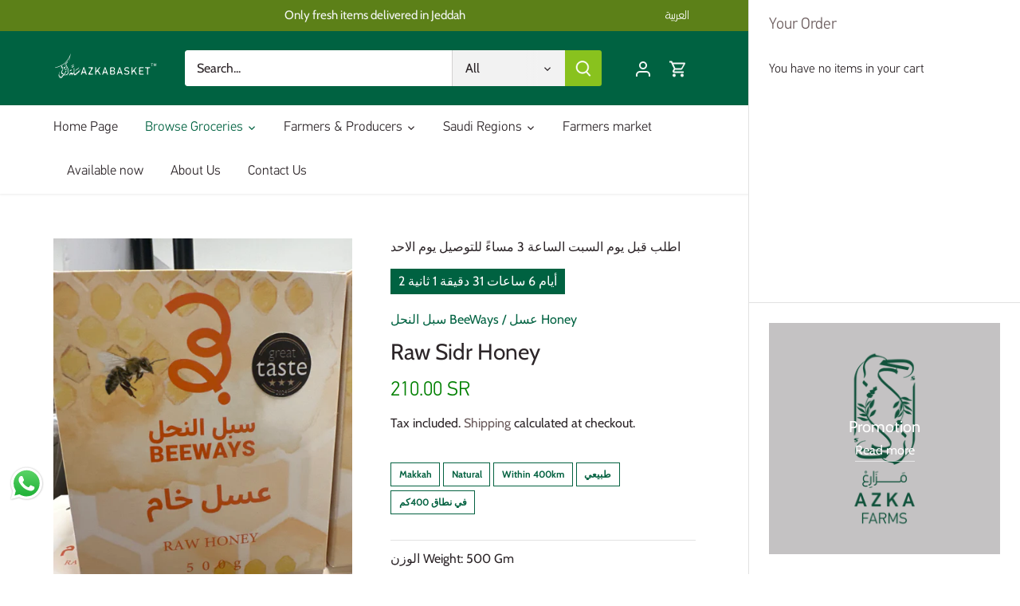

--- FILE ---
content_type: text/html; charset=utf-8
request_url: https://www.azkabasket.com/en-it/products/sidr-honey-1
body_size: 61431
content:
<!doctype html>
<html class="no-js" lang="en" fontify-lang="en">
<head>
	<!-- Added by AVADA SEO Suite -->
	





<meta name="twitter:image" content="http://www.azkabasket.com/cdn/shop/files/E5673BD2-6296-4459-865E-A45EF5AFA8C1.jpg?v=1750526380">
    






	<!-- /Added by AVADA SEO Suite -->
  <!-- Canopy 5.0.0 -->

  <meta charset="utf-8" />
<meta name="viewport" content="width=device-width,initial-scale=1.0" />
<meta http-equiv="X-UA-Compatible" content="IE=edge">

<link rel="preconnect" href="https://cdn.shopify.com" crossorigin>
<link rel="preconnect" href="https://fonts.shopify.com" crossorigin>
<link rel="preconnect" href="https://monorail-edge.shopifysvc.com"><link rel="preload" as="font" href="//www.azkabasket.com/cdn/fonts/cabin/cabin_n4.cefc6494a78f87584a6f312fea532919154f66fe.woff2" type="font/woff2" crossorigin><link rel="preload" as="font" href="//www.azkabasket.com/cdn/fonts/cabin/cabin_n4.cefc6494a78f87584a6f312fea532919154f66fe.woff2" type="font/woff2" crossorigin><link rel="preload" as="font" href="//www.azkabasket.com/cdn/fonts/cabin/cabin_n4.cefc6494a78f87584a6f312fea532919154f66fe.woff2" type="font/woff2" crossorigin><link rel="preload" as="font" href="//www.azkabasket.com/cdn/fonts/cabin/cabin_n4.cefc6494a78f87584a6f312fea532919154f66fe.woff2" type="font/woff2" crossorigin><link rel="preload" href="//www.azkabasket.com/cdn/shop/t/11/assets/vendor.min.js?v=127781020432286095441701895141" as="script">
<link rel="preload" href="//www.azkabasket.com/cdn/shop/t/11/assets/theme.js?v=176500143041098892191701895141" as="script"><link rel="canonical" href="https://www.azkabasket.com/en-it/products/sidr-honey-1" /><link rel="icon" href="//www.azkabasket.com/cdn/shop/files/FAVICON.png?crop=center&height=48&v=1640686982&width=48" type="image/png"><meta name="description" content="عسل سدر خام من مناحل سبل النحل في مناطق قلوة في منطقة الباحة على بعد ٢٩٠ كم من جدة العسل حاز على الجائزة الذهبية في مسابقة لندن الدولية للعسل لعام ٢٠٢٠ عبوات زجاجية سداسية الشكل غطاء معدني مبطن   ملاحظات الأسعار والأصناف قابلة أيضاً للتغيير حسب الموسم. يتم الحصول على جميع المنتجات من شركائنا ومزارعنا المختارة. الاسعار ">

  <meta name="theme-color" content="#006241">

  <title>
    Raw Sidr Honey &ndash; AZKABASKET  سلة أزكى
  </title>

  <meta property="og:site_name" content="AZKABASKET  سلة أزكى">
<meta property="og:url" content="https://www.azkabasket.com/en-it/products/sidr-honey-1">
<meta property="og:title" content="Raw Sidr Honey">
<meta property="og:type" content="product">
<meta property="og:description" content="عسل سدر خام من مناحل سبل النحل في مناطق قلوة في منطقة الباحة على بعد ٢٩٠ كم من جدة العسل حاز على الجائزة الذهبية في مسابقة لندن الدولية للعسل لعام ٢٠٢٠ عبوات زجاجية سداسية الشكل غطاء معدني مبطن   ملاحظات الأسعار والأصناف قابلة أيضاً للتغيير حسب الموسم. يتم الحصول على جميع المنتجات من شركائنا ومزارعنا المختارة. الاسعار "><meta property="og:image" content="http://www.azkabasket.com/cdn/shop/files/E5673BD2-6296-4459-865E-A45EF5AFA8C1_1200x1200.jpg?v=1750526380">
  <meta property="og:image:secure_url" content="https://www.azkabasket.com/cdn/shop/files/E5673BD2-6296-4459-865E-A45EF5AFA8C1_1200x1200.jpg?v=1750526380">
  <meta property="og:image:width" content="3024">
  <meta property="og:image:height" content="4032"><meta property="og:price:amount" content="210.00">
  <meta property="og:price:currency" content="SAR"><meta name="twitter:site" content="@azkafarms"><meta name="twitter:card" content="summary_large_image">
<meta name="twitter:title" content="Raw Sidr Honey">
<meta name="twitter:description" content="عسل سدر خام من مناحل سبل النحل في مناطق قلوة في منطقة الباحة على بعد ٢٩٠ كم من جدة العسل حاز على الجائزة الذهبية في مسابقة لندن الدولية للعسل لعام ٢٠٢٠ عبوات زجاجية سداسية الشكل غطاء معدني مبطن   ملاحظات الأسعار والأصناف قابلة أيضاً للتغيير حسب الموسم. يتم الحصول على جميع المنتجات من شركائنا ومزارعنا المختارة. الاسعار ">

<style>
    @font-face {
  font-family: Cabin;
  font-weight: 400;
  font-style: normal;
  font-display: fallback;
  src: url("//www.azkabasket.com/cdn/fonts/cabin/cabin_n4.cefc6494a78f87584a6f312fea532919154f66fe.woff2") format("woff2"),
       url("//www.azkabasket.com/cdn/fonts/cabin/cabin_n4.8c16611b00f59d27f4b27ce4328dfe514ce77517.woff") format("woff");
}

    @font-face {
  font-family: Cabin;
  font-weight: 700;
  font-style: normal;
  font-display: fallback;
  src: url("//www.azkabasket.com/cdn/fonts/cabin/cabin_n7.255204a342bfdbc9ae2017bd4e6a90f8dbb2f561.woff2") format("woff2"),
       url("//www.azkabasket.com/cdn/fonts/cabin/cabin_n7.e2afa22a0d0f4b64da3569c990897429d40ff5c0.woff") format("woff");
}

    @font-face {
  font-family: Cabin;
  font-weight: 500;
  font-style: normal;
  font-display: fallback;
  src: url("//www.azkabasket.com/cdn/fonts/cabin/cabin_n5.0250ac238cfbbff14d3c16fcc89f227ca95d5c6f.woff2") format("woff2"),
       url("//www.azkabasket.com/cdn/fonts/cabin/cabin_n5.46470cf25a90d766aece73a31a42bfd8ef7a470b.woff") format("woff");
}

    @font-face {
  font-family: Cabin;
  font-weight: 400;
  font-style: italic;
  font-display: fallback;
  src: url("//www.azkabasket.com/cdn/fonts/cabin/cabin_i4.d89c1b32b09ecbc46c12781fcf7b2085f17c0be9.woff2") format("woff2"),
       url("//www.azkabasket.com/cdn/fonts/cabin/cabin_i4.0a521b11d0b69adfc41e22a263eec7c02aecfe99.woff") format("woff");
}

    @font-face {
  font-family: Cabin;
  font-weight: 700;
  font-style: italic;
  font-display: fallback;
  src: url("//www.azkabasket.com/cdn/fonts/cabin/cabin_i7.ef2404c08a493e7ccbc92d8c39adf683f40e1fb5.woff2") format("woff2"),
       url("//www.azkabasket.com/cdn/fonts/cabin/cabin_i7.480421791818000fc8a5d4134822321b5d7964f8.woff") format("woff");
}

    @font-face {
  font-family: Cabin;
  font-weight: 400;
  font-style: normal;
  font-display: fallback;
  src: url("//www.azkabasket.com/cdn/fonts/cabin/cabin_n4.cefc6494a78f87584a6f312fea532919154f66fe.woff2") format("woff2"),
       url("//www.azkabasket.com/cdn/fonts/cabin/cabin_n4.8c16611b00f59d27f4b27ce4328dfe514ce77517.woff") format("woff");
}

    @font-face {
  font-family: Cabin;
  font-weight: 400;
  font-style: normal;
  font-display: fallback;
  src: url("//www.azkabasket.com/cdn/fonts/cabin/cabin_n4.cefc6494a78f87584a6f312fea532919154f66fe.woff2") format("woff2"),
       url("//www.azkabasket.com/cdn/fonts/cabin/cabin_n4.8c16611b00f59d27f4b27ce4328dfe514ce77517.woff") format("woff");
}

    @font-face {
  font-family: Cabin;
  font-weight: 400;
  font-style: normal;
  font-display: fallback;
  src: url("//www.azkabasket.com/cdn/fonts/cabin/cabin_n4.cefc6494a78f87584a6f312fea532919154f66fe.woff2") format("woff2"),
       url("//www.azkabasket.com/cdn/fonts/cabin/cabin_n4.8c16611b00f59d27f4b27ce4328dfe514ce77517.woff") format("woff");
}

    @font-face {
  font-family: Cabin;
  font-weight: 600;
  font-style: normal;
  font-display: fallback;
  src: url("//www.azkabasket.com/cdn/fonts/cabin/cabin_n6.c6b1e64927bbec1c65aab7077888fb033480c4f7.woff2") format("woff2"),
       url("//www.azkabasket.com/cdn/fonts/cabin/cabin_n6.6c2e65d54c893ad9f1390da3b810b8e6cf976a4f.woff") format("woff");
}

  </style>

  <link href="//www.azkabasket.com/cdn/shop/t/11/assets/styles.css?v=134884656466554975391759333423" rel="stylesheet" type="text/css" media="all" />

  <link href="//www.azkabasket.com/cdn/shop/t/11/assets/custom.css?v=74699613898481086691701895141" rel="stylesheet" type="text/css" media="all" />

     
  
  <script>
    document.documentElement.className = document.documentElement.className.replace('no-js', 'js');
    window.theme = window.theme || {};
    
    theme.money_format_with_code_preference = "\u003cspan class=\"tlab-currency-format\"\u003e{{amount}} SR\u003c\/span\u003e";
    
    theme.money_format = "\u003cspan class=\"tlab-currency-format\"\u003e{{amount}} SR\u003c\/span\u003e";
    theme.customerIsLoggedIn = false;

    
      theme.shippingCalcMoneyFormat = "\u003cspan class=\"tlab-currency-format\"\u003e{{amount}} SR\u003c\/span\u003e";
    

    theme.strings = {
      previous: "Previous",
      next: "Next",
      close: "Close",
      addressError: "Error looking up that address",
      addressNoResults: "No results for that address",
      addressQueryLimit: "You have exceeded the Google API usage limit. Consider upgrading to a \u003ca href=\"https:\/\/developers.google.com\/maps\/premium\/usage-limits\"\u003ePremium Plan\u003c\/a\u003e.",
      authError: "There was a problem authenticating your Google Maps API Key.",
      shippingCalcSubmitButton: "Calculate shipping",
      shippingCalcSubmitButtonDisabled: "Calculating...",
      infiniteScrollCollectionLoading: "Loading more items...",
      infiniteScrollCollectionFinishedMsg : "No more items",
      infiniteScrollBlogLoading: "Loading more articles...",
      infiniteScrollBlogFinishedMsg : "No more articles",
      blogsShowTags: "Show tags",
      priceNonExistent: "Unavailable",
      buttonDefault: "Add to cart",
      buttonNoStock: "Out of stock",
      buttonNoVariant: "Unavailable",
      unitPriceSeparator: " \/ ",
      onlyXLeft: "[[ quantity ]] in stock",
      productAddingToCart: "Adding",
      productAddedToCart: "Added",
      quickbuyAdded: "Added to cart",
      cartSummary: "View cart",
      cartContinue: "Continue shopping",
      colorBoxPrevious: "Previous",
      colorBoxNext: "Next",
      colorBoxClose: "Close",
      imageSlider: "Image slider",
      confirmEmptyCart: "Are you sure you want to empty your cart?",
      inYourCart: "In your cart",
      removeFromCart: "Remove from cart",
      clearAll: "Clear all",
      layout_live_search_see_all: "See all results",
      general_quick_search_pages: "Pages",
      general_quick_search_no_results: "Sorry, we couldn\u0026#39;t find any results",
      products_labels_sold_out: "Sold Out",
      products_labels_sale: "Sale",
      maximumQuantity: "You can only have [quantity] in your cart",
      fullDetails: "Full details",
      cartConfirmRemove: "Are you sure you want to remove this item?"
    };

    theme.routes = {
      root_url: '/en-it',
      account_url: '/en-it/account',
      account_login_url: '/en-it/account/login',
      account_logout_url: '/en-it/account/logout',
      account_recover_url: '/en-it/account/recover',
      account_register_url: '/en-it/account/register',
      account_addresses_url: '/en-it/account/addresses',
      collections_url: '/en-it/collections',
      all_products_collection_url: '/en-it/collections/all',
      search_url: '/en-it/search',
      cart_url: '/en-it/cart',
      cart_add_url: '/en-it/cart/add',
      cart_change_url: '/en-it/cart/change',
      cart_clear_url: '/en-it/cart/clear'
    };

    theme.scripts = {
      masonry: "\/\/www.azkabasket.com\/cdn\/shop\/t\/11\/assets\/masonry.v3.2.2.min.js?v=105873857886133394601701895141",
      jqueryInfiniteScroll: "\/\/www.azkabasket.com\/cdn\/shop\/t\/11\/assets\/jquery.infinitescroll.2.1.0.min.js?v=45211116662042682901701895141",
      underscore: "\/\/cdnjs.cloudflare.com\/ajax\/libs\/underscore.js\/1.6.0\/underscore-min.js",
      shopifyCommon: "\/\/www.azkabasket.com\/cdn\/shopifycloud\/storefront\/assets\/themes_support\/shopify_common-5f594365.js",
      jqueryCart: "\/\/www.azkabasket.com\/cdn\/shop\/t\/11\/assets\/shipping-calculator.v1.0.min.js?v=28654087271810100421701895141"
    };

    theme.settings = {
      cartType: "drawer-always",
      openCartDrawerOnMob: true,
      quickBuyType: "in-page",
      superscriptDecimals: false,
      currencyCodeEnabled: false
    }
  </script><script>window.performance && window.performance.mark && window.performance.mark('shopify.content_for_header.start');</script><meta name="facebook-domain-verification" content="ui0xji2lkvg0l9kvqkj4dv2hrc4pfr">
<meta name="facebook-domain-verification" content="m4g2sar3tcxthuw64s9j9gd76wmtqs">
<meta name="google-site-verification" content="Gn3n8Vu0kZPWZL7l1sq-UjQuhJn9wowxp9Wv4IBIfnk">
<meta id="shopify-digital-wallet" name="shopify-digital-wallet" content="/57853280453/digital_wallets/dialog">
<link rel="alternate" hreflang="x-default" href="https://www.azkabasket.com/products/sidr-honey-1">
<link rel="alternate" hreflang="ar" href="https://www.azkabasket.com/products/sidr-honey-1">
<link rel="alternate" hreflang="en" href="https://www.azkabasket.com/en/products/sidr-honey-1">
<link rel="alternate" hreflang="it" href="https://www.azkabasket.com/it/products/sidr-honey-1">
<link rel="alternate" hreflang="ar-MA" href="https://www.azkabasket.com/ar-it/products/sidr-honey-1">
<link rel="alternate" hreflang="en-MA" href="https://www.azkabasket.com/en-it/products/sidr-honey-1">
<link rel="alternate" type="application/json+oembed" href="https://www.azkabasket.com/en-it/products/sidr-honey-1.oembed">
<script async="async" src="/checkouts/internal/preloads.js?locale=en-MA"></script>
<script id="shopify-features" type="application/json">{"accessToken":"d21c9fa94b89e7dd397aaa7ba30f339c","betas":["rich-media-storefront-analytics"],"domain":"www.azkabasket.com","predictiveSearch":false,"shopId":57853280453,"locale":"en"}</script>
<script>var Shopify = Shopify || {};
Shopify.shop = "azkabasket.myshopify.com";
Shopify.locale = "en";
Shopify.currency = {"active":"SAR","rate":"1.0"};
Shopify.country = "MA";
Shopify.theme = {"name":"Azka 5.0.0 (Delivery to Riyadh)","id":133958500549,"schema_name":"Canopy","schema_version":"5.0.0","theme_store_id":732,"role":"main"};
Shopify.theme.handle = "null";
Shopify.theme.style = {"id":null,"handle":null};
Shopify.cdnHost = "www.azkabasket.com/cdn";
Shopify.routes = Shopify.routes || {};
Shopify.routes.root = "/en-it/";</script>
<script type="module">!function(o){(o.Shopify=o.Shopify||{}).modules=!0}(window);</script>
<script>!function(o){function n(){var o=[];function n(){o.push(Array.prototype.slice.apply(arguments))}return n.q=o,n}var t=o.Shopify=o.Shopify||{};t.loadFeatures=n(),t.autoloadFeatures=n()}(window);</script>
<script id="shop-js-analytics" type="application/json">{"pageType":"product"}</script>
<script defer="defer" async type="module" src="//www.azkabasket.com/cdn/shopifycloud/shop-js/modules/v2/client.init-shop-cart-sync_BT-GjEfc.en.esm.js"></script>
<script defer="defer" async type="module" src="//www.azkabasket.com/cdn/shopifycloud/shop-js/modules/v2/chunk.common_D58fp_Oc.esm.js"></script>
<script defer="defer" async type="module" src="//www.azkabasket.com/cdn/shopifycloud/shop-js/modules/v2/chunk.modal_xMitdFEc.esm.js"></script>
<script type="module">
  await import("//www.azkabasket.com/cdn/shopifycloud/shop-js/modules/v2/client.init-shop-cart-sync_BT-GjEfc.en.esm.js");
await import("//www.azkabasket.com/cdn/shopifycloud/shop-js/modules/v2/chunk.common_D58fp_Oc.esm.js");
await import("//www.azkabasket.com/cdn/shopifycloud/shop-js/modules/v2/chunk.modal_xMitdFEc.esm.js");

  window.Shopify.SignInWithShop?.initShopCartSync?.({"fedCMEnabled":true,"windoidEnabled":true});

</script>
<script>(function() {
  var isLoaded = false;
  function asyncLoad() {
    if (isLoaded) return;
    isLoaded = true;
    var urls = ["https:\/\/cdn.shipsketch.omatic.app\/store\/shipsketch.js?shop=azkabasket.myshopify.com","\/\/social-login.oxiapps.com\/api\/init?vt=928354\u0026shop=azkabasket.myshopify.com","https:\/\/www.hillteck.com\/verify_order_by_whatsapp\/cod_cron\/shopifyotpapp.js?shop=azkabasket.myshopify.com","https:\/\/cdn.langshop.app\/buckets\/app\/libs\/storefront\/sdk.js?release=2.15.0+1647\u0026proxy_prefix=\/apps\/langshop\u0026shop=azkabasket.myshopify.com","https:\/\/www.hillteck.com\/verify_order_by_whatsapp\/cod_cron\/shopify_one_page_checkout_widget.min.js?shop=azkabasket.myshopify.com","https:\/\/www.hillteck.com\/verify_order_by_whatsapp\/cod_cron\/shopify_one_page_checkout_widget.min.js?shop=azkabasket.myshopify.com","https:\/\/intg.snapchat.com\/shopify\/shopify-scevent-init.js?id=2497f12f-640a-4a04-af6e-92f9b38b8590\u0026shop=azkabasket.myshopify.com","https:\/\/app.avada.io\/avada-sdk.min.js?shop=azkabasket.myshopify.com"];
    for (var i = 0; i < urls.length; i++) {
      var s = document.createElement('script');
      s.type = 'text/javascript';
      s.async = true;
      s.src = urls[i];
      var x = document.getElementsByTagName('script')[0];
      x.parentNode.insertBefore(s, x);
    }
  };
  if(window.attachEvent) {
    window.attachEvent('onload', asyncLoad);
  } else {
    window.addEventListener('load', asyncLoad, false);
  }
})();</script>
<script id="__st">var __st={"a":57853280453,"offset":10800,"reqid":"7f1dd59c-29f8-4475-b608-58e77bc13ac6-1769070531","pageurl":"www.azkabasket.com\/en-it\/products\/sidr-honey-1","u":"4a7ba3d489fe","p":"product","rtyp":"product","rid":7101013590213};</script>
<script>window.ShopifyPaypalV4VisibilityTracking = true;</script>
<script id="captcha-bootstrap">!function(){'use strict';const t='contact',e='account',n='new_comment',o=[[t,t],['blogs',n],['comments',n],[t,'customer']],c=[[e,'customer_login'],[e,'guest_login'],[e,'recover_customer_password'],[e,'create_customer']],r=t=>t.map((([t,e])=>`form[action*='/${t}']:not([data-nocaptcha='true']) input[name='form_type'][value='${e}']`)).join(','),a=t=>()=>t?[...document.querySelectorAll(t)].map((t=>t.form)):[];function s(){const t=[...o],e=r(t);return a(e)}const i='password',u='form_key',d=['recaptcha-v3-token','g-recaptcha-response','h-captcha-response',i],f=()=>{try{return window.sessionStorage}catch{return}},m='__shopify_v',_=t=>t.elements[u];function p(t,e,n=!1){try{const o=window.sessionStorage,c=JSON.parse(o.getItem(e)),{data:r}=function(t){const{data:e,action:n}=t;return t[m]||n?{data:e,action:n}:{data:t,action:n}}(c);for(const[e,n]of Object.entries(r))t.elements[e]&&(t.elements[e].value=n);n&&o.removeItem(e)}catch(o){console.error('form repopulation failed',{error:o})}}const l='form_type',E='cptcha';function T(t){t.dataset[E]=!0}const w=window,h=w.document,L='Shopify',v='ce_forms',y='captcha';let A=!1;((t,e)=>{const n=(g='f06e6c50-85a8-45c8-87d0-21a2b65856fe',I='https://cdn.shopify.com/shopifycloud/storefront-forms-hcaptcha/ce_storefront_forms_captcha_hcaptcha.v1.5.2.iife.js',D={infoText:'Protected by hCaptcha',privacyText:'Privacy',termsText:'Terms'},(t,e,n)=>{const o=w[L][v],c=o.bindForm;if(c)return c(t,g,e,D).then(n);var r;o.q.push([[t,g,e,D],n]),r=I,A||(h.body.append(Object.assign(h.createElement('script'),{id:'captcha-provider',async:!0,src:r})),A=!0)});var g,I,D;w[L]=w[L]||{},w[L][v]=w[L][v]||{},w[L][v].q=[],w[L][y]=w[L][y]||{},w[L][y].protect=function(t,e){n(t,void 0,e),T(t)},Object.freeze(w[L][y]),function(t,e,n,w,h,L){const[v,y,A,g]=function(t,e,n){const i=e?o:[],u=t?c:[],d=[...i,...u],f=r(d),m=r(i),_=r(d.filter((([t,e])=>n.includes(e))));return[a(f),a(m),a(_),s()]}(w,h,L),I=t=>{const e=t.target;return e instanceof HTMLFormElement?e:e&&e.form},D=t=>v().includes(t);t.addEventListener('submit',(t=>{const e=I(t);if(!e)return;const n=D(e)&&!e.dataset.hcaptchaBound&&!e.dataset.recaptchaBound,o=_(e),c=g().includes(e)&&(!o||!o.value);(n||c)&&t.preventDefault(),c&&!n&&(function(t){try{if(!f())return;!function(t){const e=f();if(!e)return;const n=_(t);if(!n)return;const o=n.value;o&&e.removeItem(o)}(t);const e=Array.from(Array(32),(()=>Math.random().toString(36)[2])).join('');!function(t,e){_(t)||t.append(Object.assign(document.createElement('input'),{type:'hidden',name:u})),t.elements[u].value=e}(t,e),function(t,e){const n=f();if(!n)return;const o=[...t.querySelectorAll(`input[type='${i}']`)].map((({name:t})=>t)),c=[...d,...o],r={};for(const[a,s]of new FormData(t).entries())c.includes(a)||(r[a]=s);n.setItem(e,JSON.stringify({[m]:1,action:t.action,data:r}))}(t,e)}catch(e){console.error('failed to persist form',e)}}(e),e.submit())}));const S=(t,e)=>{t&&!t.dataset[E]&&(n(t,e.some((e=>e===t))),T(t))};for(const o of['focusin','change'])t.addEventListener(o,(t=>{const e=I(t);D(e)&&S(e,y())}));const B=e.get('form_key'),M=e.get(l),P=B&&M;t.addEventListener('DOMContentLoaded',(()=>{const t=y();if(P)for(const e of t)e.elements[l].value===M&&p(e,B);[...new Set([...A(),...v().filter((t=>'true'===t.dataset.shopifyCaptcha))])].forEach((e=>S(e,t)))}))}(h,new URLSearchParams(w.location.search),n,t,e,['guest_login'])})(!0,!1)}();</script>
<script integrity="sha256-4kQ18oKyAcykRKYeNunJcIwy7WH5gtpwJnB7kiuLZ1E=" data-source-attribution="shopify.loadfeatures" defer="defer" src="//www.azkabasket.com/cdn/shopifycloud/storefront/assets/storefront/load_feature-a0a9edcb.js" crossorigin="anonymous"></script>
<script data-source-attribution="shopify.dynamic_checkout.dynamic.init">var Shopify=Shopify||{};Shopify.PaymentButton=Shopify.PaymentButton||{isStorefrontPortableWallets:!0,init:function(){window.Shopify.PaymentButton.init=function(){};var t=document.createElement("script");t.src="https://www.azkabasket.com/cdn/shopifycloud/portable-wallets/latest/portable-wallets.en.js",t.type="module",document.head.appendChild(t)}};
</script>
<script data-source-attribution="shopify.dynamic_checkout.buyer_consent">
  function portableWalletsHideBuyerConsent(e){var t=document.getElementById("shopify-buyer-consent"),n=document.getElementById("shopify-subscription-policy-button");t&&n&&(t.classList.add("hidden"),t.setAttribute("aria-hidden","true"),n.removeEventListener("click",e))}function portableWalletsShowBuyerConsent(e){var t=document.getElementById("shopify-buyer-consent"),n=document.getElementById("shopify-subscription-policy-button");t&&n&&(t.classList.remove("hidden"),t.removeAttribute("aria-hidden"),n.addEventListener("click",e))}window.Shopify?.PaymentButton&&(window.Shopify.PaymentButton.hideBuyerConsent=portableWalletsHideBuyerConsent,window.Shopify.PaymentButton.showBuyerConsent=portableWalletsShowBuyerConsent);
</script>
<script data-source-attribution="shopify.dynamic_checkout.cart.bootstrap">document.addEventListener("DOMContentLoaded",(function(){function t(){return document.querySelector("shopify-accelerated-checkout-cart, shopify-accelerated-checkout")}if(t())Shopify.PaymentButton.init();else{new MutationObserver((function(e,n){t()&&(Shopify.PaymentButton.init(),n.disconnect())})).observe(document.body,{childList:!0,subtree:!0})}}));
</script>
<link id="shopify-accelerated-checkout-styles" rel="stylesheet" media="screen" href="https://www.azkabasket.com/cdn/shopifycloud/portable-wallets/latest/accelerated-checkout-backwards-compat.css" crossorigin="anonymous">
<style id="shopify-accelerated-checkout-cart">
        #shopify-buyer-consent {
  margin-top: 1em;
  display: inline-block;
  width: 100%;
}

#shopify-buyer-consent.hidden {
  display: none;
}

#shopify-subscription-policy-button {
  background: none;
  border: none;
  padding: 0;
  text-decoration: underline;
  font-size: inherit;
  cursor: pointer;
}

#shopify-subscription-policy-button::before {
  box-shadow: none;
}

      </style>

<script>window.performance && window.performance.mark && window.performance.mark('shopify.content_for_header.end');</script>
  <style type="text/css" id="nitro-fontify" >
	/** {"overwrite":true,"mobile":false,"desktop":false,"stylesheet":null,"languages":["ar","en"]}**/
				 
		 
					@font-face {
				font-family: 'PF Din Text Regular';
				src: url(https://cdn.shopify.com/s/files/1/2800/8456/t/7/assets/azkabasket-pf-din-text-regular.otf?v=1632247922);
			}
			html[lang="ar"] .image-overlay.overlay--v-top.overlay--h-center.overlay--mob-center .inner .line-1.cc-animate-init.-in.cc-animate-complete ,html[fontify-lang="ar"] .image-overlay.overlay--v-top.overlay--h-center.overlay--mob-center .inner .line-1.cc-animate-init.-in.cc-animate-complete ,html[lang="en"] .image-overlay.overlay--v-top.overlay--h-center.overlay--mob-center .inner .line-1.cc-animate-init.-in.cc-animate-complete ,html[fontify-lang="en"] .image-overlay.overlay--v-top.overlay--h-center.overlay--mob-center .inner .line-1.cc-animate-init.-in.cc-animate-complete ,html[lang="ar"] .rte.line-2.large-text.cc-animate-init.-in.cc-animate-complete p ,html[fontify-lang="ar"] .rte.line-2.large-text.cc-animate-init.-in.cc-animate-complete p ,html[lang="en"] .rte.line-2.large-text.cc-animate-init.-in.cc-animate-complete p ,html[fontify-lang="en"] .rte.line-2.large-text.cc-animate-init.-in.cc-animate-complete p ,html[lang="ar"] .nav-item.dropdown.drop-norm.open .nav-item-link .nav-item-link-title ,html[fontify-lang="ar"] .nav-item.dropdown.drop-norm.open .nav-item-link .nav-item-link-title ,html[lang="en"] .nav-item.dropdown.drop-norm.open .nav-item-link .nav-item-link-title ,html[fontify-lang="en"] .nav-item.dropdown.drop-norm.open .nav-item-link .nav-item-link-title ,html[lang="ar"] .rich-text-section.cc-animate-init.-in.cc-animate-complete .rich-text-section__text.reading-width.align-center .cc-animate-init.-in.cc-animate-complete  ,html[fontify-lang="ar"] .rich-text-section.cc-animate-init.-in.cc-animate-complete .rich-text-section__text.reading-width.align-center .cc-animate-init.-in.cc-animate-complete  ,html[lang="en"] .rich-text-section.cc-animate-init.-in.cc-animate-complete .rich-text-section__text.reading-width.align-center .cc-animate-init.-in.cc-animate-complete  ,html[fontify-lang="en"] .rich-text-section.cc-animate-init.-in.cc-animate-complete .rich-text-section__text.reading-width.align-center .cc-animate-init.-in.cc-animate-complete  ,html[lang="ar"] .nav-item.dropdown.drop-norm.open .nav-item-link .nav-item-link-title ,html[fontify-lang="ar"] .nav-item.dropdown.drop-norm.open .nav-item-link .nav-item-link-title ,html[lang="en"] .nav-item.dropdown.drop-norm.open .nav-item-link .nav-item-link-title ,html[fontify-lang="en"] .nav-item.dropdown.drop-norm.open .nav-item-link .nav-item-link-title ,html[lang="ar"] .image-overlay.overlay--v-center.overlay--h-center .inner .line-1.cc-animate-init.-in.cc-animate-complete ,html[fontify-lang="ar"] .image-overlay.overlay--v-center.overlay--h-center .inner .line-1.cc-animate-init.-in.cc-animate-complete ,html[lang="en"] .image-overlay.overlay--v-center.overlay--h-center .inner .line-1.cc-animate-init.-in.cc-animate-complete ,html[fontify-lang="en"] .image-overlay.overlay--v-center.overlay--h-center .inner .line-1.cc-animate-init.-in.cc-animate-complete ,html[lang="ar"] .sub-nav-item .sub-nav-item-link .sub-nav-item-link-title ,html[fontify-lang="ar"] .sub-nav-item .sub-nav-item-link .sub-nav-item-link-title ,html[lang="en"] .sub-nav-item .sub-nav-item-link .sub-nav-item-link-title ,html[fontify-lang="en"] .sub-nav-item .sub-nav-item-link .sub-nav-item-link-title ,html[lang="ar"] .image-overlay.image-overlay--mobile-stack.overlay--v-center.overlay--h-center .inner .line-1.cc-animate-init.-in.cc-animate-complete  ,html[fontify-lang="ar"] .image-overlay.image-overlay--mobile-stack.overlay--v-center.overlay--h-center .inner .line-1.cc-animate-init.-in.cc-animate-complete  ,html[lang="en"] .image-overlay.image-overlay--mobile-stack.overlay--v-center.overlay--h-center .inner .line-1.cc-animate-init.-in.cc-animate-complete  ,html[fontify-lang="en"] .image-overlay.image-overlay--mobile-stack.overlay--v-center.overlay--h-center .inner .line-1.cc-animate-init.-in.cc-animate-complete  ,html[lang="ar"] .container.cc-animate-init.-in.cc-animate-complete .opposing-items.opposing-items--heading .section-heading.left,html[fontify-lang="ar"] .container.cc-animate-init.-in.cc-animate-complete .opposing-items.opposing-items--heading .section-heading.left,html[lang="en"] .container.cc-animate-init.-in.cc-animate-complete .opposing-items.opposing-items--heading .section-heading.left,html[fontify-lang="en"] .container.cc-animate-init.-in.cc-animate-complete .opposing-items.opposing-items--heading .section-heading.left {
				font-family: 'PF Din Text Regular' !important;
				
				/** 3 **/
			}
		 
		
		/** {"overwrite":true,"mobile":false,"desktop":false,"stylesheet":null,"languages":["ar","en"]}**/
				 
		 
					@font-face {
				font-family: 'PF Din Text Light';
				src: url(https://cdn.shopify.com/s/files/1/2800/8456/t/7/assets/azkabasket-pf-din-text-light.otf?v=1632248401);
			}
			html[lang="ar"] .container.cc-animate-init.-in.cc-animate-complete .opposing-items .section-heading.left ,html[fontify-lang="ar"] .container.cc-animate-init.-in.cc-animate-complete .opposing-items .section-heading.left ,html[lang="en"] .container.cc-animate-init.-in.cc-animate-complete .opposing-items .section-heading.left ,html[fontify-lang="en"] .container.cc-animate-init.-in.cc-animate-complete .opposing-items .section-heading.left ,html[lang="ar"] .section-heading.left a ,html[fontify-lang="ar"] .section-heading.left a ,html[lang="en"] .section-heading.left a ,html[fontify-lang="en"] .section-heading.left a ,html[lang="ar"] .image-with-text__text.align-center.cc-animate-init.-in.cc-animate-complete .image-with-text__text__wrap.padded-block-y .h1.align-center.cc-animate-init.-in.cc-animate-complete ,html[fontify-lang="ar"] .image-with-text__text.align-center.cc-animate-init.-in.cc-animate-complete .image-with-text__text__wrap.padded-block-y .h1.align-center.cc-animate-init.-in.cc-animate-complete ,html[lang="en"] .image-with-text__text.align-center.cc-animate-init.-in.cc-animate-complete .image-with-text__text__wrap.padded-block-y .h1.align-center.cc-animate-init.-in.cc-animate-complete ,html[fontify-lang="en"] .image-with-text__text.align-center.cc-animate-init.-in.cc-animate-complete .image-with-text__text__wrap.padded-block-y .h1.align-center.cc-animate-init.-in.cc-animate-complete ,html[lang="ar"] .newsletter-section__text h2 ,html[fontify-lang="ar"] .newsletter-section__text h2 ,html[lang="en"] .newsletter-section__text h2 ,html[fontify-lang="en"] .newsletter-section__text h2 ,html[lang="ar"] .cart-summary__inner .cart-summary__header.cart-summary__section .cart-summary__title ,html[fontify-lang="ar"] .cart-summary__inner .cart-summary__header.cart-summary__section .cart-summary__title ,html[lang="en"] .cart-summary__inner .cart-summary__header.cart-summary__section .cart-summary__title ,html[fontify-lang="en"] .cart-summary__inner .cart-summary__header.cart-summary__section .cart-summary__title ,html[lang="ar"] #cart-summary-promo-heading ,html[fontify-lang="ar"] #cart-summary-promo-heading ,html[lang="en"] #cart-summary-promo-heading ,html[fontify-lang="en"] #cart-summary-promo-heading ,html[lang="ar"] .cart-summary__section p ,html[fontify-lang="ar"] .cart-summary__section p ,html[lang="en"] .cart-summary__section p ,html[fontify-lang="en"] .cart-summary__section p ,html[lang="ar"] .nav-item.first.active .nav-item-link .nav-item-link-title ,html[fontify-lang="ar"] .nav-item.first.active .nav-item-link .nav-item-link-title ,html[lang="en"] .nav-item.first.active .nav-item-link .nav-item-link-title ,html[fontify-lang="en"] .nav-item.first.active .nav-item-link .nav-item-link-title ,html[lang="ar"] .nav-item.dropdown.drop-norm.open .nav-item-link .nav-item-link-title ,html[fontify-lang="ar"] .nav-item.dropdown.drop-norm.open .nav-item-link .nav-item-link-title ,html[lang="en"] .nav-item.dropdown.drop-norm.open .nav-item-link .nav-item-link-title ,html[fontify-lang="en"] .nav-item.dropdown.drop-norm.open .nav-item-link .nav-item-link-title ,html[lang="ar"] .nav-item .nav-item-link .nav-item-link-title ,html[fontify-lang="ar"] .nav-item .nav-item-link .nav-item-link-title ,html[lang="en"] .nav-item .nav-item-link .nav-item-link-title ,html[fontify-lang="en"] .nav-item .nav-item-link .nav-item-link-title ,html[lang="ar"] ul .nav-item.last .nav-item-link ,html[fontify-lang="ar"] ul .nav-item.last .nav-item-link ,html[lang="en"] ul .nav-item.last .nav-item-link ,html[fontify-lang="en"] ul .nav-item.last .nav-item-link ,html[lang="ar"] .sub-nav-list .sub-nav-item .sub-nav-item-link ,html[fontify-lang="ar"] .sub-nav-list .sub-nav-item .sub-nav-item-link ,html[lang="en"] .sub-nav-list .sub-nav-item .sub-nav-item-link ,html[fontify-lang="en"] .sub-nav-list .sub-nav-item .sub-nav-item-link ,html[lang="ar"] .sub-nav-item .sub-nav-item-link .sub-nav-item-link-title ,html[fontify-lang="ar"] .sub-nav-item .sub-nav-item-link .sub-nav-item-link-title ,html[lang="en"] .sub-nav-item .sub-nav-item-link .sub-nav-item-link-title ,html[fontify-lang="en"] .sub-nav-item .sub-nav-item-link .sub-nav-item-link-title ,html[lang="ar"] .sub-nav-list .sub-nav-item .sub-nav-item-link ,html[fontify-lang="ar"] .sub-nav-list .sub-nav-item .sub-nav-item-link ,html[lang="en"] .sub-nav-list .sub-nav-item .sub-nav-item-link ,html[fontify-lang="en"] .sub-nav-list .sub-nav-item .sub-nav-item-link ,html[lang="ar"] .sub-nav-item .sub-nav-item-link .sub-nav-item-link-title ,html[fontify-lang="ar"] .sub-nav-item .sub-nav-item-link .sub-nav-item-link-title ,html[lang="en"] .sub-nav-item .sub-nav-item-link .sub-nav-item-link-title ,html[fontify-lang="en"] .sub-nav-item .sub-nav-item-link .sub-nav-item-link-title ,html[lang="ar"] .sub-nav-list .sub-nav-item .sub-nav-item-link ,html[fontify-lang="ar"] .sub-nav-list .sub-nav-item .sub-nav-item-link ,html[lang="en"] .sub-nav-list .sub-nav-item .sub-nav-item-link ,html[fontify-lang="en"] .sub-nav-list .sub-nav-item .sub-nav-item-link ,html[lang="ar"] .sub-nav-item .sub-nav-item-link .sub-nav-item-link-title ,html[fontify-lang="ar"] .sub-nav-item .sub-nav-item-link .sub-nav-item-link-title ,html[lang="en"] .sub-nav-item .sub-nav-item-link .sub-nav-item-link-title ,html[fontify-lang="en"] .sub-nav-item .sub-nav-item-link .sub-nav-item-link-title ,html[lang="ar"] .sub-nav-list .sub-nav-item .sub-nav-item-link ,html[fontify-lang="ar"] .sub-nav-list .sub-nav-item .sub-nav-item-link ,html[lang="en"] .sub-nav-list .sub-nav-item .sub-nav-item-link ,html[fontify-lang="en"] .sub-nav-list .sub-nav-item .sub-nav-item-link ,html[lang="ar"] .sub-nav-item .sub-nav-item-link .sub-nav-item-link-title ,html[fontify-lang="ar"] .sub-nav-item .sub-nav-item-link .sub-nav-item-link-title ,html[lang="en"] .sub-nav-item .sub-nav-item-link .sub-nav-item-link-title ,html[fontify-lang="en"] .sub-nav-item .sub-nav-item-link .sub-nav-item-link-title ,html[lang="ar"] .cart-summary-item .cart-summary-item__detail .btn.product-add  ,html[fontify-lang="ar"] .cart-summary-item .cart-summary-item__detail .btn.product-add  ,html[lang="en"] .cart-summary-item .cart-summary-item__detail .btn.product-add  ,html[fontify-lang="en"] .cart-summary-item .cart-summary-item__detail .btn.product-add  ,html[lang="ar"] .sub-nav-item .sub-nav-item-link .sub-nav-item-link-title ,html[fontify-lang="ar"] .sub-nav-item .sub-nav-item-link .sub-nav-item-link-title ,html[lang="en"] .sub-nav-item .sub-nav-item-link .sub-nav-item-link-title ,html[fontify-lang="en"] .sub-nav-item .sub-nav-item-link .sub-nav-item-link-title ,html[lang="ar"] .collection-header.coloured-split.collection-header--fixed-height.has-image.handle-vegetables.cc-animate-init.-in.cc-animate-complete .header-text.overlay--v-bottom.overlay--h-left .page-title ,html[fontify-lang="ar"] .collection-header.coloured-split.collection-header--fixed-height.has-image.handle-vegetables.cc-animate-init.-in.cc-animate-complete .header-text.overlay--v-bottom.overlay--h-left .page-title ,html[lang="en"] .collection-header.coloured-split.collection-header--fixed-height.has-image.handle-vegetables.cc-animate-init.-in.cc-animate-complete .header-text.overlay--v-bottom.overlay--h-left .page-title ,html[fontify-lang="en"] .collection-header.coloured-split.collection-header--fixed-height.has-image.handle-vegetables.cc-animate-init.-in.cc-animate-complete .header-text.overlay--v-bottom.overlay--h-left .page-title ,html[lang="ar"] .input-row.inline-input-button input ,html[fontify-lang="ar"] .input-row.inline-input-button input ,html[lang="en"] .input-row.inline-input-button input ,html[fontify-lang="en"] .input-row.inline-input-button input ,html[lang="ar"] li a ,html[fontify-lang="ar"] li a ,html[lang="en"] li a ,html[fontify-lang="en"] li a ,html[lang="ar"] .container .back-to-top-row.align-centre .hash-link ,html[fontify-lang="ar"] .container .back-to-top-row.align-centre .hash-link ,html[lang="en"] .container .back-to-top-row.align-centre .hash-link ,html[fontify-lang="en"] .container .back-to-top-row.align-centre .hash-link ,html[lang="ar"] .sub-nav-item .sub-nav-item-link .sub-nav-item-link-title ,html[fontify-lang="ar"] .sub-nav-item .sub-nav-item-link .sub-nav-item-link-title ,html[lang="en"] .sub-nav-item .sub-nav-item-link .sub-nav-item-link-title ,html[fontify-lang="en"] .sub-nav-item .sub-nav-item-link .sub-nav-item-link-title ,html[lang="ar"] .collection-header.coloured-split.collection-header--fixed-height.has-image.handle-azkabasket.cc-animate-init.-in.cc-animate-complete .header-text.overlay--v-bottom.overlay--h-left .page-title ,html[fontify-lang="ar"] .collection-header.coloured-split.collection-header--fixed-height.has-image.handle-azkabasket.cc-animate-init.-in.cc-animate-complete .header-text.overlay--v-bottom.overlay--h-left .page-title ,html[lang="en"] .collection-header.coloured-split.collection-header--fixed-height.has-image.handle-azkabasket.cc-animate-init.-in.cc-animate-complete .header-text.overlay--v-bottom.overlay--h-left .page-title ,html[fontify-lang="en"] .collection-header.coloured-split.collection-header--fixed-height.has-image.handle-azkabasket.cc-animate-init.-in.cc-animate-complete .header-text.overlay--v-bottom.overlay--h-left .page-title ,html[lang="ar"] .sub-nav-list .sub-nav-item .sub-nav-item-link ,html[fontify-lang="ar"] .sub-nav-list .sub-nav-item .sub-nav-item-link ,html[lang="en"] .sub-nav-list .sub-nav-item .sub-nav-item-link ,html[fontify-lang="en"] .sub-nav-list .sub-nav-item .sub-nav-item-link ,html[lang="ar"] .collection-header.coloured-split.collection-header--fixed-height.has-image.handle-dairy.cc-animate-init.-in.cc-animate-complete .header-text.overlay--v-bottom.overlay--h-left .page-title ,html[fontify-lang="ar"] .collection-header.coloured-split.collection-header--fixed-height.has-image.handle-dairy.cc-animate-init.-in.cc-animate-complete .header-text.overlay--v-bottom.overlay--h-left .page-title ,html[lang="en"] .collection-header.coloured-split.collection-header--fixed-height.has-image.handle-dairy.cc-animate-init.-in.cc-animate-complete .header-text.overlay--v-bottom.overlay--h-left .page-title ,html[fontify-lang="en"] .collection-header.coloured-split.collection-header--fixed-height.has-image.handle-dairy.cc-animate-init.-in.cc-animate-complete .header-text.overlay--v-bottom.overlay--h-left .page-title ,html[lang="ar"] .sub-nav-item .sub-nav-item-link .sub-nav-item-link-title ,html[fontify-lang="ar"] .sub-nav-item .sub-nav-item-link .sub-nav-item-link-title ,html[lang="en"] .sub-nav-item .sub-nav-item-link .sub-nav-item-link-title ,html[fontify-lang="en"] .sub-nav-item .sub-nav-item-link .sub-nav-item-link-title ,html[lang="ar"] .collection-header.coloured-split.collection-header--fixed-height.has-image.handle-fruits.cc-animate-init.-in.cc-animate-complete .header-text.overlay--v-bottom.overlay--h-left .page-title ,html[fontify-lang="ar"] .collection-header.coloured-split.collection-header--fixed-height.has-image.handle-fruits.cc-animate-init.-in.cc-animate-complete .header-text.overlay--v-bottom.overlay--h-left .page-title ,html[lang="en"] .collection-header.coloured-split.collection-header--fixed-height.has-image.handle-fruits.cc-animate-init.-in.cc-animate-complete .header-text.overlay--v-bottom.overlay--h-left .page-title ,html[fontify-lang="en"] .collection-header.coloured-split.collection-header--fixed-height.has-image.handle-fruits.cc-animate-init.-in.cc-animate-complete .header-text.overlay--v-bottom.overlay--h-left .page-title ,html[lang="ar"] .sub-nav-item .sub-nav-item-link .sub-nav-item-link-title ,html[fontify-lang="ar"] .sub-nav-item .sub-nav-item-link .sub-nav-item-link-title ,html[lang="en"] .sub-nav-item .sub-nav-item-link .sub-nav-item-link-title ,html[fontify-lang="en"] .sub-nav-item .sub-nav-item-link .sub-nav-item-link-title ,html[lang="ar"] .collection-header.coloured-split.collection-header--fixed-height.has-image.handle-eggs.cc-animate-init.-in.cc-animate-complete .header-text.overlay--v-bottom.overlay--h-left .page-title ,html[fontify-lang="ar"] .collection-header.coloured-split.collection-header--fixed-height.has-image.handle-eggs.cc-animate-init.-in.cc-animate-complete .header-text.overlay--v-bottom.overlay--h-left .page-title ,html[lang="en"] .collection-header.coloured-split.collection-header--fixed-height.has-image.handle-eggs.cc-animate-init.-in.cc-animate-complete .header-text.overlay--v-bottom.overlay--h-left .page-title ,html[fontify-lang="en"] .collection-header.coloured-split.collection-header--fixed-height.has-image.handle-eggs.cc-animate-init.-in.cc-animate-complete .header-text.overlay--v-bottom.overlay--h-left .page-title ,html[lang="ar"] .sub-nav-item .sub-nav-item-link .sub-nav-item-link-title ,html[fontify-lang="ar"] .sub-nav-item .sub-nav-item-link .sub-nav-item-link-title ,html[lang="en"] .sub-nav-item .sub-nav-item-link .sub-nav-item-link-title ,html[fontify-lang="en"] .sub-nav-item .sub-nav-item-link .sub-nav-item-link-title ,html[lang="ar"] .collection-header.coloured-split.collection-header--fixed-height.has-image.handle-dates.cc-animate-init.-in.cc-animate-complete .header-text.overlay--v-bottom.overlay--h-left .page-title ,html[fontify-lang="ar"] .collection-header.coloured-split.collection-header--fixed-height.has-image.handle-dates.cc-animate-init.-in.cc-animate-complete .header-text.overlay--v-bottom.overlay--h-left .page-title ,html[lang="en"] .collection-header.coloured-split.collection-header--fixed-height.has-image.handle-dates.cc-animate-init.-in.cc-animate-complete .header-text.overlay--v-bottom.overlay--h-left .page-title ,html[fontify-lang="en"] .collection-header.coloured-split.collection-header--fixed-height.has-image.handle-dates.cc-animate-init.-in.cc-animate-complete .header-text.overlay--v-bottom.overlay--h-left .page-title ,html[lang="ar"] .sub-nav-item .sub-nav-item-link .sub-nav-item-link-title ,html[fontify-lang="ar"] .sub-nav-item .sub-nav-item-link .sub-nav-item-link-title ,html[lang="en"] .sub-nav-item .sub-nav-item-link .sub-nav-item-link-title ,html[fontify-lang="en"] .sub-nav-item .sub-nav-item-link .sub-nav-item-link-title ,html[lang="ar"] .collection-header.coloured-split.collection-header--fixed-height.has-image.handle-meats.cc-animate-init.-in.cc-animate-complete .header-text.overlay--v-bottom.overlay--h-left .page-title ,html[fontify-lang="ar"] .collection-header.coloured-split.collection-header--fixed-height.has-image.handle-meats.cc-animate-init.-in.cc-animate-complete .header-text.overlay--v-bottom.overlay--h-left .page-title ,html[lang="en"] .collection-header.coloured-split.collection-header--fixed-height.has-image.handle-meats.cc-animate-init.-in.cc-animate-complete .header-text.overlay--v-bottom.overlay--h-left .page-title ,html[fontify-lang="en"] .collection-header.coloured-split.collection-header--fixed-height.has-image.handle-meats.cc-animate-init.-in.cc-animate-complete .header-text.overlay--v-bottom.overlay--h-left .page-title ,html[lang="ar"] .sub-nav-item .sub-nav-item-link .sub-nav-item-link-title ,html[fontify-lang="ar"] .sub-nav-item .sub-nav-item-link .sub-nav-item-link-title ,html[lang="en"] .sub-nav-item .sub-nav-item-link .sub-nav-item-link-title ,html[fontify-lang="en"] .sub-nav-item .sub-nav-item-link .sub-nav-item-link-title ,html[lang="ar"] .collection-header.coloured-split.collection-header--fixed-height.has-image.handle-herbs.cc-animate-init.-in.cc-animate-complete .header-text.overlay--v-bottom.overlay--h-left .page-title ,html[fontify-lang="ar"] .collection-header.coloured-split.collection-header--fixed-height.has-image.handle-herbs.cc-animate-init.-in.cc-animate-complete .header-text.overlay--v-bottom.overlay--h-left .page-title ,html[lang="en"] .collection-header.coloured-split.collection-header--fixed-height.has-image.handle-herbs.cc-animate-init.-in.cc-animate-complete .header-text.overlay--v-bottom.overlay--h-left .page-title ,html[fontify-lang="en"] .collection-header.coloured-split.collection-header--fixed-height.has-image.handle-herbs.cc-animate-init.-in.cc-animate-complete .header-text.overlay--v-bottom.overlay--h-left .page-title ,html[lang="ar"] .sub-nav-item .sub-nav-item-link .sub-nav-item-link-title ,html[fontify-lang="ar"] .sub-nav-item .sub-nav-item-link .sub-nav-item-link-title ,html[lang="en"] .sub-nav-item .sub-nav-item-link .sub-nav-item-link-title ,html[fontify-lang="en"] .sub-nav-item .sub-nav-item-link .sub-nav-item-link-title ,html[lang="ar"] .image-with-text__text.align-center.cc-animate-init.-in.cc-animate-complete .image-with-text__text__wrap.padded-block .h1.align-center.cc-animate-init.-in.cc-animate-complete ,html[fontify-lang="ar"] .image-with-text__text.align-center.cc-animate-init.-in.cc-animate-complete .image-with-text__text__wrap.padded-block .h1.align-center.cc-animate-init.-in.cc-animate-complete ,html[lang="en"] .image-with-text__text.align-center.cc-animate-init.-in.cc-animate-complete .image-with-text__text__wrap.padded-block .h1.align-center.cc-animate-init.-in.cc-animate-complete ,html[fontify-lang="en"] .image-with-text__text.align-center.cc-animate-init.-in.cc-animate-complete .image-with-text__text__wrap.padded-block .h1.align-center.cc-animate-init.-in.cc-animate-complete ,html[lang="ar"] .map-section__wrapper .map-section__content.map-section__text.cc-animate-init.-in.cc-animate-complete .h1 ,html[fontify-lang="ar"] .map-section__wrapper .map-section__content.map-section__text.cc-animate-init.-in.cc-animate-complete .h1 ,html[lang="en"] .map-section__wrapper .map-section__content.map-section__text.cc-animate-init.-in.cc-animate-complete .h1 ,html[fontify-lang="en"] .map-section__wrapper .map-section__content.map-section__text.cc-animate-init.-in.cc-animate-complete .h1 ,html[lang="ar"] .map-section__content.map-section__text.cc-animate-init.-in.cc-animate-complete div .btn ,html[fontify-lang="ar"] .map-section__content.map-section__text.cc-animate-init.-in.cc-animate-complete div .btn ,html[lang="en"] .map-section__content.map-section__text.cc-animate-init.-in.cc-animate-complete div .btn ,html[fontify-lang="en"] .map-section__content.map-section__text.cc-animate-init.-in.cc-animate-complete div .btn ,html[lang="ar"] .section-heading.left a ,html[fontify-lang="ar"] .section-heading.left a ,html[lang="en"] .section-heading.left a ,html[fontify-lang="en"] .section-heading.left a ,html[lang="ar"] .sub-nav-item .sub-nav-item-link .sub-nav-item-link-title ,html[fontify-lang="ar"] .sub-nav-item .sub-nav-item-link .sub-nav-item-link-title ,html[lang="en"] .sub-nav-item .sub-nav-item-link .sub-nav-item-link-title ,html[fontify-lang="en"] .sub-nav-item .sub-nav-item-link .sub-nav-item-link-title ,html[lang="ar"] .image-with-text__text.align-center.cc-animate-init.-in.cc-animate-complete .image-with-text__text__wrap.padded-block .h1.align-center.cc-animate-init.-in.cc-animate-complete ,html[fontify-lang="ar"] .image-with-text__text.align-center.cc-animate-init.-in.cc-animate-complete .image-with-text__text__wrap.padded-block .h1.align-center.cc-animate-init.-in.cc-animate-complete ,html[lang="en"] .image-with-text__text.align-center.cc-animate-init.-in.cc-animate-complete .image-with-text__text__wrap.padded-block .h1.align-center.cc-animate-init.-in.cc-animate-complete ,html[fontify-lang="en"] .image-with-text__text.align-center.cc-animate-init.-in.cc-animate-complete .image-with-text__text__wrap.padded-block .h1.align-center.cc-animate-init.-in.cc-animate-complete ,html[lang="ar"] .map-section__wrapper .map-section__content.map-section__text.cc-animate-init.-in.cc-animate-complete .h1 ,html[fontify-lang="ar"] .map-section__wrapper .map-section__content.map-section__text.cc-animate-init.-in.cc-animate-complete .h1 ,html[lang="en"] .map-section__wrapper .map-section__content.map-section__text.cc-animate-init.-in.cc-animate-complete .h1 ,html[fontify-lang="en"] .map-section__wrapper .map-section__content.map-section__text.cc-animate-init.-in.cc-animate-complete .h1 ,html[lang="ar"] .btn span ,html[fontify-lang="ar"] .btn span ,html[lang="en"] .btn span ,html[fontify-lang="en"] .btn span ,html[lang="ar"] .section-heading.left a ,html[fontify-lang="ar"] .section-heading.left a ,html[lang="en"] .section-heading.left a ,html[fontify-lang="en"] .section-heading.left a ,html[lang="ar"] .sub-nav-item .sub-nav-item-link .sub-nav-item-link-title ,html[fontify-lang="ar"] .sub-nav-item .sub-nav-item-link .sub-nav-item-link-title ,html[lang="en"] .sub-nav-item .sub-nav-item-link .sub-nav-item-link-title ,html[fontify-lang="en"] .sub-nav-item .sub-nav-item-link .sub-nav-item-link-title ,html[lang="ar"] .image-with-text__text.align-center.cc-animate-init.-in.cc-animate-complete .image-with-text__text__wrap.padded-block-y .h1.align-center.cc-animate-init.-in.cc-animate-complete ,html[fontify-lang="ar"] .image-with-text__text.align-center.cc-animate-init.-in.cc-animate-complete .image-with-text__text__wrap.padded-block-y .h1.align-center.cc-animate-init.-in.cc-animate-complete ,html[lang="en"] .image-with-text__text.align-center.cc-animate-init.-in.cc-animate-complete .image-with-text__text__wrap.padded-block-y .h1.align-center.cc-animate-init.-in.cc-animate-complete ,html[fontify-lang="en"] .image-with-text__text.align-center.cc-animate-init.-in.cc-animate-complete .image-with-text__text__wrap.padded-block-y .h1.align-center.cc-animate-init.-in.cc-animate-complete ,html[lang="ar"] .rich-text-section.cc-animate-init.-in.cc-animate-complete .rich-text-section__text.align-center.dark-text-section .cc-animate-init.-in.cc-animate-complete ,html[fontify-lang="ar"] .rich-text-section.cc-animate-init.-in.cc-animate-complete .rich-text-section__text.align-center.dark-text-section .cc-animate-init.-in.cc-animate-complete ,html[lang="en"] .rich-text-section.cc-animate-init.-in.cc-animate-complete .rich-text-section__text.align-center.dark-text-section .cc-animate-init.-in.cc-animate-complete ,html[fontify-lang="en"] .rich-text-section.cc-animate-init.-in.cc-animate-complete .rich-text-section__text.align-center.dark-text-section .cc-animate-init.-in.cc-animate-complete ,html[lang="ar"] p strong ,html[fontify-lang="ar"] p strong ,html[lang="en"] p strong ,html[fontify-lang="en"] p strong ,html[lang="ar"] .map-section__wrapper .map-section__content.map-section__text.cc-animate-init.-in.cc-animate-complete .h1 ,html[fontify-lang="ar"] .map-section__wrapper .map-section__content.map-section__text.cc-animate-init.-in.cc-animate-complete .h1 ,html[lang="en"] .map-section__wrapper .map-section__content.map-section__text.cc-animate-init.-in.cc-animate-complete .h1 ,html[fontify-lang="en"] .map-section__wrapper .map-section__content.map-section__text.cc-animate-init.-in.cc-animate-complete .h1 ,html[lang="ar"] .btn span ,html[fontify-lang="ar"] .btn span ,html[lang="en"] .btn span ,html[fontify-lang="en"] .btn span ,html[lang="ar"] .section-heading.left a ,html[fontify-lang="ar"] .section-heading.left a ,html[lang="en"] .section-heading.left a ,html[fontify-lang="en"] .section-heading.left a ,html[lang="ar"] .sub-nav-item .sub-nav-item-link .sub-nav-item-link-title ,html[fontify-lang="ar"] .sub-nav-item .sub-nav-item-link .sub-nav-item-link-title ,html[lang="en"] .sub-nav-item .sub-nav-item-link .sub-nav-item-link-title ,html[fontify-lang="en"] .sub-nav-item .sub-nav-item-link .sub-nav-item-link-title ,html[lang="ar"] .image-with-text__text.align-center.cc-animate-init.-in.cc-animate-complete .image-with-text__text__wrap.padded-block .h1.align-center.cc-animate-init.-in.cc-animate-complete ,html[fontify-lang="ar"] .image-with-text__text.align-center.cc-animate-init.-in.cc-animate-complete .image-with-text__text__wrap.padded-block .h1.align-center.cc-animate-init.-in.cc-animate-complete ,html[lang="en"] .image-with-text__text.align-center.cc-animate-init.-in.cc-animate-complete .image-with-text__text__wrap.padded-block .h1.align-center.cc-animate-init.-in.cc-animate-complete ,html[fontify-lang="en"] .image-with-text__text.align-center.cc-animate-init.-in.cc-animate-complete .image-with-text__text__wrap.padded-block .h1.align-center.cc-animate-init.-in.cc-animate-complete ,html[lang="ar"] .map-section__wrapper .map-section__content.map-section__text.cc-animate-init.-in.cc-animate-complete .h1 ,html[fontify-lang="ar"] .map-section__wrapper .map-section__content.map-section__text.cc-animate-init.-in.cc-animate-complete .h1 ,html[lang="en"] .map-section__wrapper .map-section__content.map-section__text.cc-animate-init.-in.cc-animate-complete .h1 ,html[fontify-lang="en"] .map-section__wrapper .map-section__content.map-section__text.cc-animate-init.-in.cc-animate-complete .h1 ,html[lang="ar"] .btn span ,html[fontify-lang="ar"] .btn span ,html[lang="en"] .btn span ,html[fontify-lang="en"] .btn span ,html[lang="ar"] .section-heading.left a ,html[fontify-lang="ar"] .section-heading.left a ,html[lang="en"] .section-heading.left a ,html[fontify-lang="en"] .section-heading.left a ,html[lang="ar"] .input-row.inline-input-button input ,html[fontify-lang="ar"] .input-row.inline-input-button input ,html[lang="en"] .input-row.inline-input-button input ,html[fontify-lang="en"] .input-row.inline-input-button input ,html[lang="ar"] .sub-nav-item .sub-nav-item-link .sub-nav-item-link-title ,html[fontify-lang="ar"] .sub-nav-item .sub-nav-item-link .sub-nav-item-link-title ,html[lang="en"] .sub-nav-item .sub-nav-item-link .sub-nav-item-link-title ,html[fontify-lang="en"] .sub-nav-item .sub-nav-item-link .sub-nav-item-link-title ,html[lang="ar"] .image-with-text__text.align-center.cc-animate-init.-in.cc-animate-complete .image-with-text__text__wrap.padded-block .h1.align-center.cc-animate-init.-in.cc-animate-complete ,html[fontify-lang="ar"] .image-with-text__text.align-center.cc-animate-init.-in.cc-animate-complete .image-with-text__text__wrap.padded-block .h1.align-center.cc-animate-init.-in.cc-animate-complete ,html[lang="en"] .image-with-text__text.align-center.cc-animate-init.-in.cc-animate-complete .image-with-text__text__wrap.padded-block .h1.align-center.cc-animate-init.-in.cc-animate-complete ,html[fontify-lang="en"] .image-with-text__text.align-center.cc-animate-init.-in.cc-animate-complete .image-with-text__text__wrap.padded-block .h1.align-center.cc-animate-init.-in.cc-animate-complete ,html[lang="ar"] .map-section__wrapper .map-section__content.map-section__text.cc-animate-init.-in.cc-animate-complete .h1 ,html[fontify-lang="ar"] .map-section__wrapper .map-section__content.map-section__text.cc-animate-init.-in.cc-animate-complete .h1 ,html[lang="en"] .map-section__wrapper .map-section__content.map-section__text.cc-animate-init.-in.cc-animate-complete .h1 ,html[fontify-lang="en"] .map-section__wrapper .map-section__content.map-section__text.cc-animate-init.-in.cc-animate-complete .h1 ,html[lang="ar"] .map-section__content.map-section__text.cc-animate-init.-in.cc-animate-complete div .btn ,html[fontify-lang="ar"] .map-section__content.map-section__text.cc-animate-init.-in.cc-animate-complete div .btn ,html[lang="en"] .map-section__content.map-section__text.cc-animate-init.-in.cc-animate-complete div .btn ,html[fontify-lang="en"] .map-section__content.map-section__text.cc-animate-init.-in.cc-animate-complete div .btn ,html[lang="ar"] .input-row.inline-input-button input ,html[fontify-lang="ar"] .input-row.inline-input-button input ,html[lang="en"] .input-row.inline-input-button input ,html[fontify-lang="en"] .input-row.inline-input-button input ,html[lang="ar"] .section-heading.left a ,html[fontify-lang="ar"] .section-heading.left a ,html[lang="en"] .section-heading.left a ,html[fontify-lang="en"] .section-heading.left a ,html[lang="ar"] .sub-nav-item .sub-nav-item-link .sub-nav-item-link-title ,html[fontify-lang="ar"] .sub-nav-item .sub-nav-item-link .sub-nav-item-link-title ,html[lang="en"] .sub-nav-item .sub-nav-item-link .sub-nav-item-link-title ,html[fontify-lang="en"] .sub-nav-item .sub-nav-item-link .sub-nav-item-link-title ,html[lang="ar"] .image-with-text__text.align-center.cc-animate-init.-in.cc-animate-complete .image-with-text__text__wrap.padded-block .h1.align-center.cc-animate-init.-in.cc-animate-complete ,html[fontify-lang="ar"] .image-with-text__text.align-center.cc-animate-init.-in.cc-animate-complete .image-with-text__text__wrap.padded-block .h1.align-center.cc-animate-init.-in.cc-animate-complete ,html[lang="en"] .image-with-text__text.align-center.cc-animate-init.-in.cc-animate-complete .image-with-text__text__wrap.padded-block .h1.align-center.cc-animate-init.-in.cc-animate-complete ,html[fontify-lang="en"] .image-with-text__text.align-center.cc-animate-init.-in.cc-animate-complete .image-with-text__text__wrap.padded-block .h1.align-center.cc-animate-init.-in.cc-animate-complete ,html[lang="ar"] .btn span ,html[fontify-lang="ar"] .btn span ,html[lang="en"] .btn span ,html[fontify-lang="en"] .btn span ,html[lang="ar"] .map-section__wrapper .map-section__content.map-section__text.cc-animate-init.-in.cc-animate-complete .h1 ,html[fontify-lang="ar"] .map-section__wrapper .map-section__content.map-section__text.cc-animate-init.-in.cc-animate-complete .h1 ,html[lang="en"] .map-section__wrapper .map-section__content.map-section__text.cc-animate-init.-in.cc-animate-complete .h1 ,html[fontify-lang="en"] .map-section__wrapper .map-section__content.map-section__text.cc-animate-init.-in.cc-animate-complete .h1 ,html[lang="ar"] .section-heading.left a ,html[fontify-lang="ar"] .section-heading.left a ,html[lang="en"] .section-heading.left a ,html[fontify-lang="en"] .section-heading.left a ,html[lang="ar"] .input-row.inline-input-button input ,html[fontify-lang="ar"] .input-row.inline-input-button input ,html[lang="en"] .input-row.inline-input-button input ,html[fontify-lang="en"] .input-row.inline-input-button input ,html[lang="ar"] .back-to-top-row.align-centre .hash-link .beside-svg ,html[fontify-lang="ar"] .back-to-top-row.align-centre .hash-link .beside-svg ,html[lang="en"] .back-to-top-row.align-centre .hash-link .beside-svg ,html[fontify-lang="en"] .back-to-top-row.align-centre .hash-link .beside-svg ,html[lang="ar"] .nav-item .nav-item-link .nav-item-link-title ,html[fontify-lang="ar"] .nav-item .nav-item-link .nav-item-link-title ,html[lang="en"] .nav-item .nav-item-link .nav-item-link-title ,html[fontify-lang="en"] .nav-item .nav-item-link .nav-item-link-title ,html[lang="ar"] #main-search__product-types ,html[fontify-lang="ar"] #main-search__product-types ,html[lang="en"] #main-search__product-types ,html[fontify-lang="en"] #main-search__product-types ,html[lang="ar"] p strong ,html[fontify-lang="ar"] p strong ,html[lang="en"] p strong ,html[fontify-lang="en"] p strong ,html[lang="ar"] .rte.cc-animate-init.-in.cc-animate-complete strong ,html[fontify-lang="ar"] .rte.cc-animate-init.-in.cc-animate-complete strong ,html[lang="en"] .rte.cc-animate-init.-in.cc-animate-complete strong ,html[fontify-lang="en"] .rte.cc-animate-init.-in.cc-animate-complete strong ,html[lang="ar"] .nav-item.last .nav-item-link .nav-item-link-title ,html[fontify-lang="ar"] .nav-item.last .nav-item-link .nav-item-link-title ,html[lang="en"] .nav-item.last .nav-item-link .nav-item-link-title ,html[fontify-lang="en"] .nav-item.last .nav-item-link .nav-item-link-title ,html[lang="ar"] .container.cc-animate-init.-in.cc-animate-complete .reading-column .page-title ,html[fontify-lang="ar"] .container.cc-animate-init.-in.cc-animate-complete .reading-column .page-title ,html[lang="en"] .container.cc-animate-init.-in.cc-animate-complete .reading-column .page-title ,html[fontify-lang="en"] .container.cc-animate-init.-in.cc-animate-complete .reading-column .page-title ,html[lang="ar"] .footer-contacts__text strong ,html[fontify-lang="ar"] .footer-contacts__text strong ,html[lang="en"] .footer-contacts__text strong ,html[fontify-lang="en"] .footer-contacts__text strong ,html[lang="ar"] #contactFormSubmit ,html[fontify-lang="ar"] #contactFormSubmit ,html[lang="en"] #contactFormSubmit ,html[fontify-lang="en"] #contactFormSubmit ,html[lang="ar"] .map-section__wrapper .map-section__content.map-section__text.cc-animate-init.-in.cc-animate-complete .h1 ,html[fontify-lang="ar"] .map-section__wrapper .map-section__content.map-section__text.cc-animate-init.-in.cc-animate-complete .h1 ,html[lang="en"] .map-section__wrapper .map-section__content.map-section__text.cc-animate-init.-in.cc-animate-complete .h1 ,html[fontify-lang="en"] .map-section__wrapper .map-section__content.map-section__text.cc-animate-init.-in.cc-animate-complete .h1 ,html[lang="ar"] p strong ,html[fontify-lang="ar"] p strong ,html[lang="en"] p strong ,html[fontify-lang="en"] p strong ,html[lang="ar"] .btn span ,html[fontify-lang="ar"] .btn span ,html[lang="en"] .btn span ,html[fontify-lang="en"] .btn span ,html[lang="ar"] .input-row.inline-input-button input ,html[fontify-lang="ar"] .input-row.inline-input-button input ,html[lang="en"] .input-row.inline-input-button input ,html[fontify-lang="en"] .input-row.inline-input-button input ,html[lang="ar"] li a ,html[fontify-lang="ar"] li a ,html[lang="en"] li a ,html[fontify-lang="en"] li a ,html[lang="ar"] .container .section.padless-top.align-centre.cc-animate-init.-in.cc-animate-complete .page-title ,html[fontify-lang="ar"] .container .section.padless-top.align-centre.cc-animate-init.-in.cc-animate-complete .page-title ,html[lang="en"] .container .section.padless-top.align-centre.cc-animate-init.-in.cc-animate-complete .page-title ,html[fontify-lang="en"] .container .section.padless-top.align-centre.cc-animate-init.-in.cc-animate-complete .page-title ,html[lang="ar"] li a ,html[fontify-lang="ar"] li a ,html[lang="en"] li a ,html[fontify-lang="en"] li a ,html[lang="ar"] .container .reading-column .page-title.cc-animate-init.-in.cc-animate-complete ,html[fontify-lang="ar"] .container .reading-column .page-title.cc-animate-init.-in.cc-animate-complete ,html[lang="en"] .container .reading-column .page-title.cc-animate-init.-in.cc-animate-complete ,html[fontify-lang="en"] .container .reading-column .page-title.cc-animate-init.-in.cc-animate-complete ,html[lang="ar"] .ql-align-justify.ql-direction-rtl strong ,html[fontify-lang="ar"] .ql-align-justify.ql-direction-rtl strong ,html[lang="en"] .ql-align-justify.ql-direction-rtl strong ,html[fontify-lang="en"] .ql-align-justify.ql-direction-rtl strong ,html[lang="ar"] .reading-column .rte.cc-animate-init.-in.cc-animate-complete .ql-align-justify.ql-direction-rtl ,html[fontify-lang="ar"] .reading-column .rte.cc-animate-init.-in.cc-animate-complete .ql-align-justify.ql-direction-rtl ,html[lang="en"] .reading-column .rte.cc-animate-init.-in.cc-animate-complete .ql-align-justify.ql-direction-rtl ,html[fontify-lang="en"] .reading-column .rte.cc-animate-init.-in.cc-animate-complete .ql-align-justify.ql-direction-rtl ,html[lang="ar"] .ql-align-justify.ql-direction-rtl strong ,html[fontify-lang="ar"] .ql-align-justify.ql-direction-rtl strong ,html[lang="en"] .ql-align-justify.ql-direction-rtl strong ,html[fontify-lang="en"] .ql-align-justify.ql-direction-rtl strong ,html[lang="ar"] .reading-column .rte.cc-animate-init.-in.cc-animate-complete .ql-align-justify.ql-direction-rtl ,html[fontify-lang="ar"] .reading-column .rte.cc-animate-init.-in.cc-animate-complete .ql-align-justify.ql-direction-rtl ,html[lang="en"] .reading-column .rte.cc-animate-init.-in.cc-animate-complete .ql-align-justify.ql-direction-rtl ,html[fontify-lang="en"] .reading-column .rte.cc-animate-init.-in.cc-animate-complete .ql-align-justify.ql-direction-rtl ,html[lang="ar"] .ql-align-justify.ql-direction-rtl strong ,html[fontify-lang="ar"] .ql-align-justify.ql-direction-rtl strong ,html[lang="en"] .ql-align-justify.ql-direction-rtl strong ,html[fontify-lang="en"] .ql-align-justify.ql-direction-rtl strong ,html[lang="ar"] li a ,html[fontify-lang="ar"] li a ,html[lang="en"] li a ,html[fontify-lang="en"] li a ,html[lang="ar"] .shopify-policy__title h1 ,html[fontify-lang="ar"] .shopify-policy__title h1 ,html[lang="en"] .shopify-policy__title h1 ,html[fontify-lang="en"] .shopify-policy__title h1 ,html[lang="ar"] h2 strong ,html[fontify-lang="ar"] h2 strong ,html[lang="en"] h2 strong ,html[fontify-lang="en"] h2 strong ,html[lang="ar"] span strong ,html[fontify-lang="ar"] span strong ,html[lang="en"] span strong ,html[fontify-lang="en"] span strong ,html[lang="ar"] h2 strong ,html[fontify-lang="ar"] h2 strong ,html[lang="en"] h2 strong ,html[fontify-lang="en"] h2 strong ,html[lang="ar"] span strong ,html[fontify-lang="ar"] span strong ,html[lang="en"] span strong ,html[fontify-lang="en"] span strong ,html[lang="ar"] h2 strong ,html[fontify-lang="ar"] h2 strong ,html[lang="en"] h2 strong ,html[fontify-lang="en"] h2 strong ,html[lang="ar"] li a ,html[fontify-lang="ar"] li a ,html[lang="en"] li a ,html[fontify-lang="en"] li a ,html[lang="ar"] .shopify-policy__title h1  ,html[fontify-lang="ar"] .shopify-policy__title h1  ,html[lang="en"] .shopify-policy__title h1  ,html[fontify-lang="en"] .shopify-policy__title h1  ,html[lang="ar"] ul .nav-item .nav-item-link ,html[fontify-lang="ar"] ul .nav-item .nav-item-link ,html[lang="en"] ul .nav-item .nav-item-link ,html[fontify-lang="en"] ul .nav-item .nav-item-link ,html[lang="ar"] .nav-item.dropdown.drop-norm.open .nav-item-link .nav-item-link-title  ,html[fontify-lang="ar"] .nav-item.dropdown.drop-norm.open .nav-item-link .nav-item-link-title  ,html[lang="en"] .nav-item.dropdown.drop-norm.open .nav-item-link .nav-item-link-title  ,html[fontify-lang="en"] .nav-item.dropdown.drop-norm.open .nav-item-link .nav-item-link-title  ,html[lang="ar"] .price .amount.theme-money .tlab-currency-format,html[fontify-lang="ar"] .price .amount.theme-money .tlab-currency-format,html[lang="en"] .price .amount.theme-money .tlab-currency-format,html[fontify-lang="en"] .price .amount.theme-money .tlab-currency-format {
				font-family: 'PF Din Text Light' !important;
				
				/** 3 **/
			}
		 
		
		/** {"overwrite":true,"mobile":false,"desktop":false,"stylesheet":null,"languages":["ar","en"]}**/
				 
		 
					@font-face {
				font-family: 'PF Din Text thin';
				src: url(https://cdn.shopify.com/s/files/1/2800/8456/t/7/assets/azkabasket-pf-din-text-thin.otf?v=1632251149);
			}
			html[lang="ar"] .product-block__inner .product-block__title-price .title ,html[fontify-lang="ar"] .product-block__inner .product-block__title-price .title ,html[lang="en"] .product-block__inner .product-block__title-price .title ,html[fontify-lang="en"] .product-block__inner .product-block__title-price .title ,html[lang="ar"] .rte.align-center.cc-animate-init.-in.cc-animate-complete p ,html[fontify-lang="ar"] .rte.align-center.cc-animate-init.-in.cc-animate-complete p ,html[lang="en"] .rte.align-center.cc-animate-init.-in.cc-animate-complete p ,html[fontify-lang="en"] .rte.align-center.cc-animate-init.-in.cc-animate-complete p ,html[lang="ar"] .rte.cc-animate-init.-in.cc-animate-complete p,html[fontify-lang="ar"] .rte.cc-animate-init.-in.cc-animate-complete p,html[lang="en"] .rte.cc-animate-init.-in.cc-animate-complete p,html[fontify-lang="en"] .rte.cc-animate-init.-in.cc-animate-complete p {
				font-family: 'PF Din Text thin' !important;
				
				/** 3 **/
			}
		 
		
		/** {"overwrite":true,"mobile":false,"desktop":false,"stylesheet":"color :green;","languages":["ar","en"]}**/
				 
		 
					@font-face {
				font-family: 'PRICE COLOR';
				src: url(https://cdn.shopify.com/s/files/1/2800/8456/t/7/assets/azkabasket-price-color.otf?v=1633197347);
			}
			html[lang="ar"] .price .amount.theme-money .tlab-currency-format  ,html[fontify-lang="ar"] .price .amount.theme-money .tlab-currency-format  ,html[lang="en"] .price .amount.theme-money .tlab-currency-format  ,html[fontify-lang="en"] .price .amount.theme-money .tlab-currency-format  ,html[lang="ar"] .rimage-outer-wrapper .rimage-wrapper .rimage__image.fade-in.lazyautosizes.lazyloaded ,html[fontify-lang="ar"] .rimage-outer-wrapper .rimage-wrapper .rimage__image.fade-in.lazyautosizes.lazyloaded ,html[lang="en"] .rimage-outer-wrapper .rimage-wrapper .rimage__image.fade-in.lazyautosizes.lazyloaded ,html[fontify-lang="en"] .rimage-outer-wrapper .rimage-wrapper .rimage__image.fade-in.lazyautosizes.lazyloaded ,html[lang="ar"] #price .current-price.theme-money .tlab-currency-format ,html[fontify-lang="ar"] #price .current-price.theme-money .tlab-currency-format ,html[lang="en"] #price .current-price.theme-money .tlab-currency-format ,html[fontify-lang="en"] #price .current-price.theme-money .tlab-currency-format ,html[lang="ar"] p strong,html[fontify-lang="ar"] p strong,html[lang="en"] p strong,html[fontify-lang="en"] p strong {
				font-family: 'PRICE COLOR' !important;
				color :green;
				/** 3 **/
			}
		 
		
	</style>


<!-- BEGIN app block: shopify://apps/uplinkly-sticky-cart/blocks/sticky-cart/25fba6ad-75e4-408b-a261-b223e0c71c8b -->
    

    

    <script>
        (function(){
            function get_product(){
                var product = {"id":7101013590213,"title":"Raw Sidr Honey","handle":"sidr-honey-1","description":"\u003cp data-mce-fragment=\"1\"\u003eعسل سدر خام من مناحل سبل النحل في مناطق قلوة في منطقة الباحة على بعد ٢٩٠ كم من جدة\u003c\/p\u003e\n\u003cp data-mce-fragment=\"1\"\u003eالعسل حاز على الجائزة الذهبية في مسابقة لندن\u003c\/p\u003e\n\u003cp data-mce-fragment=\"1\"\u003eالدولية للعسل لعام ٢٠٢٠\u003c\/p\u003e\n\u003cp\u003eعبوات زجاجية سداسية الشكل\u003c\/p\u003e\n\u003cp\u003eغطاء معدني مبطن\u003c\/p\u003e\n\u003cp\u003e \u003c\/p\u003e\n\u003cp data-mce-fragment=\"1\"\u003e\u003cstrong\u003eملاحظات\u003c\/strong\u003e\u003c\/p\u003e\n\u003cp data-mce-fragment=\"1\"\u003eالأسعار والأصناف قابلة أيضاً للتغيير حسب الموسم.\u003c\/p\u003e\n\u003cp data-mce-fragment=\"1\"\u003eيتم الحصول على جميع المنتجات من شركائنا ومزارعنا المختارة.\u003c\/p\u003e\n\u003cp data-mce-fragment=\"1\"\u003eالاسعار غير شاملة ضريبة القيمة المضافة\u003c\/p\u003e\n\u003cp data-mce-fragment=\"1\"\u003eلا يمكن اتمام اي طلب تقل قيمته عن 35 ريال والتوصيل مجانا لكل طلب تزيد قيمته عن 75 ريال\u003c\/p\u003e","published_at":"2025-04-11T17:56:52+03:00","created_at":"2022-02-15T22:12:53+03:00","vendor":"سبل النحل BeeWays","type":"عسل Honey","tags":["Makkah","Natural","Within 400km","طبيعي","في نطاق 400كم"],"price":21000,"price_min":21000,"price_max":21000,"available":true,"price_varies":false,"compare_at_price":null,"compare_at_price_min":0,"compare_at_price_max":0,"compare_at_price_varies":false,"variants":[{"id":41173724987589,"title":"500 Gm","option1":"500 Gm","option2":null,"option3":null,"sku":"BeW158","requires_shipping":true,"taxable":true,"featured_image":null,"available":true,"name":"Raw Sidr Honey - 500 Gm","public_title":"500 Gm","options":["500 Gm"],"price":21000,"weight":0,"compare_at_price":null,"inventory_management":"shopify","barcode":"6287026630877","requires_selling_plan":false,"selling_plan_allocations":[]}],"images":["\/\/www.azkabasket.com\/cdn\/shop\/files\/E5673BD2-6296-4459-865E-A45EF5AFA8C1.jpg?v=1750526380"],"featured_image":"\/\/www.azkabasket.com\/cdn\/shop\/files\/E5673BD2-6296-4459-865E-A45EF5AFA8C1.jpg?v=1750526380","options":["الوزن Weight"],"media":[{"alt":null,"id":29727285674181,"position":1,"preview_image":{"aspect_ratio":0.75,"height":4032,"width":3024,"src":"\/\/www.azkabasket.com\/cdn\/shop\/files\/E5673BD2-6296-4459-865E-A45EF5AFA8C1.jpg?v=1750526380"},"aspect_ratio":0.75,"height":4032,"media_type":"image","src":"\/\/www.azkabasket.com\/cdn\/shop\/files\/E5673BD2-6296-4459-865E-A45EF5AFA8C1.jpg?v=1750526380","width":3024}],"requires_selling_plan":false,"selling_plan_groups":[],"content":"\u003cp data-mce-fragment=\"1\"\u003eعسل سدر خام من مناحل سبل النحل في مناطق قلوة في منطقة الباحة على بعد ٢٩٠ كم من جدة\u003c\/p\u003e\n\u003cp data-mce-fragment=\"1\"\u003eالعسل حاز على الجائزة الذهبية في مسابقة لندن\u003c\/p\u003e\n\u003cp data-mce-fragment=\"1\"\u003eالدولية للعسل لعام ٢٠٢٠\u003c\/p\u003e\n\u003cp\u003eعبوات زجاجية سداسية الشكل\u003c\/p\u003e\n\u003cp\u003eغطاء معدني مبطن\u003c\/p\u003e\n\u003cp\u003e \u003c\/p\u003e\n\u003cp data-mce-fragment=\"1\"\u003e\u003cstrong\u003eملاحظات\u003c\/strong\u003e\u003c\/p\u003e\n\u003cp data-mce-fragment=\"1\"\u003eالأسعار والأصناف قابلة أيضاً للتغيير حسب الموسم.\u003c\/p\u003e\n\u003cp data-mce-fragment=\"1\"\u003eيتم الحصول على جميع المنتجات من شركائنا ومزارعنا المختارة.\u003c\/p\u003e\n\u003cp data-mce-fragment=\"1\"\u003eالاسعار غير شاملة ضريبة القيمة المضافة\u003c\/p\u003e\n\u003cp data-mce-fragment=\"1\"\u003eلا يمكن اتمام اي طلب تقل قيمته عن 35 ريال والتوصيل مجانا لكل طلب تزيد قيمته عن 75 ريال\u003c\/p\u003e"};
                var remove_variants = [];

                

                for(var i = 0; i < remove_variants.length; i++){
                    for(var j = 0; j < product.variants.length; j++){
                        if(product.variants[j].id === remove_variants[i]){
                            product.variants.splice(j, 1);
                            j -= 1;
                        }
                    }
                }

                return product;
            }

            window.uplinkly = window.uplinkly || {};
            window.uplinkly.sticky_cart = {
                money_formats: {
                    money_format:  "\u003cspan class=\"tlab-currency-format\"\u003e{{amount}} SR\u003c\/span\u003e",
                    money_with_currency_format: "\u003cspan class=\"tlab-currency-format\"\u003e{{amount}} SAR\u003c\/span\u003e"
                },
                currency: "SAR",
                formcode: "\r\n            \u003cform method=\"post\" action=\"\/en-it\/cart\/add\" id=\"product_form_7101013590213\" accept-charset=\"UTF-8\" class=\"shopify-product-form\" enctype=\"multipart\/form-data\"\u003e\u003cinput type=\"hidden\" name=\"form_type\" value=\"product\" \/\u003e\u003cinput type=\"hidden\" name=\"utf8\" value=\"✓\" \/\u003e\r\n                \u003cdiv class=\"formcode-button-wrapper\"\u003e\r\n                    \u003cdiv data-shopify=\"payment-button\" class=\"shopify-payment-button\"\u003e \u003cshopify-accelerated-checkout recommended=\"null\" fallback=\"{\u0026quot;supports_subs\u0026quot;:true,\u0026quot;supports_def_opts\u0026quot;:true,\u0026quot;name\u0026quot;:\u0026quot;buy_it_now\u0026quot;,\u0026quot;wallet_params\u0026quot;:{}}\" access-token=\"d21c9fa94b89e7dd397aaa7ba30f339c\" buyer-country=\"MA\" buyer-locale=\"en\" buyer-currency=\"SAR\" variant-params=\"[{\u0026quot;id\u0026quot;:41173724987589,\u0026quot;requiresShipping\u0026quot;:true}]\" shop-id=\"57853280453\" enabled-flags=\"[\u0026quot;ae0f5bf6\u0026quot;]\" \u003e \u003cdiv class=\"shopify-payment-button__button\" role=\"button\" disabled aria-hidden=\"true\" style=\"background-color: transparent; border: none\"\u003e \u003cdiv class=\"shopify-payment-button__skeleton\"\u003e\u0026nbsp;\u003c\/div\u003e \u003c\/div\u003e \u003c\/shopify-accelerated-checkout\u003e \u003csmall id=\"shopify-buyer-consent\" class=\"hidden\" aria-hidden=\"true\" data-consent-type=\"subscription\"\u003e This item is a recurring or deferred purchase. By continuing, I agree to the \u003cspan id=\"shopify-subscription-policy-button\"\u003ecancellation policy\u003c\/span\u003e and authorize you to charge my payment method at the prices, frequency and dates listed on this page until my order is fulfilled or I cancel, if permitted. \u003c\/small\u003e \u003c\/div\u003e\r\n                \u003c\/div\u003e\r\n            \u003cinput type=\"hidden\" name=\"product-id\" value=\"7101013590213\" \/\u003e\u003c\/form\u003e\r\n        ",
                product: get_product(),
                testimonial: null
            };
        })();
    </script>
    <script src="https://sticky-cart.uplinkly-static.com/public/sticky-cart/azkabasket.myshopify.com/sticky-cart.js?t=1701368175" async="async" defer="defer"></script>



<!-- END app block --><!-- BEGIN app block: shopify://apps/t-lab-ai-language-translate/blocks/custom_translations/b5b83690-efd4-434d-8c6a-a5cef4019faf --><!-- BEGIN app snippet: custom_translation_scripts --><script>
(()=>{var o=/\([0-9]+?\)$/,M=/\r?\n|\r|\t|\xa0|\u200B|\u200E|&nbsp;| /g,v=/<\/?[a-z][\s\S]*>/i,t=/^(https?:\/\/|\/\/)[^\s/$.?#].[^\s]*$/i,k=/\{\{\s*([a-zA-Z_]\w*)\s*\}\}/g,p=/\{\{\s*([a-zA-Z_]\w*)\s*\}\}/,r=/^(https:)?\/\/cdn\.shopify\.com\/(.+)\.(png|jpe?g|gif|webp|svgz?|bmp|tiff?|ico|avif)/i,e=/^(https:)?\/\/cdn\.shopify\.com/i,a=/\b(?:https?|ftp)?:?\/\/?[^\s\/]+\/[^\s]+\.(?:png|jpe?g|gif|webp|svgz?|bmp|tiff?|ico|avif)\b/i,I=/url\(['"]?(.*?)['"]?\)/,m="__label:",i=document.createElement("textarea"),u={t:["src","data-src","data-source","data-href","data-zoom","data-master","data-bg","base-src"],i:["srcset","data-srcset"],o:["href","data-href"],u:["href","data-href","data-src","data-zoom"]},g=new Set(["img","picture","button","p","a","input"]),h=16.67,s=function(n){return n.nodeType===Node.ELEMENT_NODE},c=function(n){return n.nodeType===Node.TEXT_NODE};function w(n){return r.test(n.trim())||a.test(n.trim())}function b(n){return(n=>(n=n.trim(),t.test(n)))(n)||e.test(n.trim())}var l=function(n){return!n||0===n.trim().length};function j(n){return i.innerHTML=n,i.value}function T(n){return A(j(n))}function A(n){return n.trim().replace(o,"").replace(M,"").trim()}var _=1e3;function D(n){n=n.trim().replace(M,"").replace(/&amp;/g,"&").replace(/&gt;/g,">").replace(/&lt;/g,"<").trim();return n.length>_?N(n):n}function E(n){return n.trim().toLowerCase().replace(/^https:/i,"")}function N(n){for(var t=5381,r=0;r<n.length;r++)t=(t<<5)+t^n.charCodeAt(r);return(t>>>0).toString(36)}function f(n){for(var t=document.createElement("template"),r=(t.innerHTML=n,["SCRIPT","IFRAME","OBJECT","EMBED","LINK","META"]),e=/^(on\w+|srcdoc|style)$/i,a=document.createTreeWalker(t.content,NodeFilter.SHOW_ELEMENT),i=a.nextNode();i;i=a.nextNode()){var o=i;if(r.includes(o.nodeName))o.remove();else for(var u=o.attributes.length-1;0<=u;--u)e.test(o.attributes[u].name)&&o.removeAttribute(o.attributes[u].name)}return t.innerHTML}function d(n,t,r){void 0===r&&(r=20);for(var e=n,a=0;e&&e.parentElement&&a<r;){for(var i=e.parentElement,o=0,u=t;o<u.length;o++)for(var s=u[o],c=0,l=s.l;c<l.length;c++){var f=l[c];switch(f.type){case"class":for(var d=0,v=i.classList;d<v.length;d++){var p=v[d];if(f.value.test(p))return s.label}break;case"id":if(i.id&&f.value.test(i.id))return s.label;break;case"attribute":if(i.hasAttribute(f.name)){if(!f.value)return s.label;var m=i.getAttribute(f.name);if(m&&f.value.test(m))return s.label}}}e=i,a++}return"unknown"}function y(n,t){var r,e,a;"function"==typeof window.fetch&&"AbortController"in window?(r=new AbortController,e=setTimeout(function(){return r.abort()},3e3),fetch(n,{credentials:"same-origin",signal:r.signal}).then(function(n){return clearTimeout(e),n.ok?n.json():Promise.reject(n)}).then(t).catch(console.error)):((a=new XMLHttpRequest).onreadystatechange=function(){4===a.readyState&&200===a.status&&t(JSON.parse(a.responseText))},a.open("GET",n,!0),a.timeout=3e3,a.send())}function O(){var l=/([^\s]+)\.(png|jpe?g|gif|webp|svgz?|bmp|tiff?|ico|avif)$/i,f=/_(\{width\}x*|\{width\}x\{height\}|\d{3,4}x\d{3,4}|\d{3,4}x|x\d{3,4}|pinco|icon|thumb|small|compact|medium|large|grande|original|master)(_crop_\w+)*(@[2-3]x)*(.progressive)*$/i,d=/^(https?|ftp|file):\/\//i;function r(n){var t,r="".concat(n.path).concat(n.v).concat(null!=(r=n.size)?r:"",".").concat(n.p);return n.m&&(r="".concat(n.path).concat(n.m,"/").concat(n.v).concat(null!=(t=n.size)?t:"",".").concat(n.p)),n.host&&(r="".concat(null!=(t=n.protocol)?t:"","//").concat(n.host).concat(r)),n.g&&(r+=n.g),r}return{h:function(n){var t=!0,r=(d.test(n)||n.startsWith("//")||(t=!1,n="https://example.com"+n),t);n.startsWith("//")&&(r=!1,n="https:"+n);try{new URL(n)}catch(n){return null}var e,a,i,o,u,s,n=new URL(n),c=n.pathname.split("/").filter(function(n){return n});return c.length<1||(a=c.pop(),e=null!=(e=c.pop())?e:null,null===(a=a.match(l)))?null:(s=a[1],a=a[2],i=s.match(f),o=s,(u=null)!==i&&(o=s.substring(0,i.index),u=i[0]),s=0<c.length?"/"+c.join("/")+"/":"/",{protocol:r?n.protocol:null,host:t?n.host:null,path:s,g:n.search,m:e,v:o,size:u,p:a,version:n.searchParams.get("v"),width:n.searchParams.get("width")})},T:r,S:function(n){return(n.m?"/".concat(n.m,"/"):"/").concat(n.v,".").concat(n.p)},M:function(n){return(n.m?"/".concat(n.m,"/"):"/").concat(n.v,".").concat(n.p,"?v=").concat(n.version||"0")},k:function(n,t){return r({protocol:t.protocol,host:t.host,path:t.path,g:t.g,m:t.m,v:t.v,size:n.size,p:t.p,version:t.version,width:t.width})}}}var x,S,C={},H={};function q(p,n){var m=new Map,g=new Map,i=new Map,r=new Map,e=new Map,a=new Map,o=new Map,u=function(n){return n.toLowerCase().replace(/[\s\W_]+/g,"")},s=new Set(n.A.map(u)),c=0,l=!1,f=!1,d=O();function v(n,t,r){s.has(u(n))||n&&t&&(r.set(n,t),l=!0)}function t(n,t){if(n&&n.trim()&&0!==m.size){var r=A(n),e=H[r];if(e&&(p.log("dictionary",'Overlapping text: "'.concat(n,'" related to html: "').concat(e,'"')),t)&&(n=>{if(n)for(var t=h(n.outerHTML),r=t._,e=(t.I||(r=0),n.parentElement),a=0;e&&a<5;){var i=h(e.outerHTML),o=i.I,i=i._;if(o){if(p.log("dictionary","Ancestor depth ".concat(a,": overlap score=").concat(i.toFixed(3),", base=").concat(r.toFixed(3))),r<i)return 1;if(i<r&&0<r)return}e=e.parentElement,a++}})(t))p.log("dictionary",'Skipping text translation for "'.concat(n,'" because an ancestor HTML translation exists'));else{e=m.get(r);if(e)return e;var a=n;if(a&&a.trim()&&0!==g.size){for(var i,o,u,s=g.entries(),c=s.next();!c.done;){var l=c.value[0],f=c.value[1],d=a.trim().match(l);if(d&&1<d.length){i=l,o=f,u=d;break}c=s.next()}if(i&&o&&u){var v=u.slice(1),t=o.match(k);if(t&&t.length===v.length)return t.reduce(function(n,t,r){return n.replace(t,v[r])},o)}}}}return null}function h(n){var r,e,a;return!n||!n.trim()||0===i.size?{I:null,_:0}:(r=D(n),a=0,(e=null)!=(n=i.get(r))?{I:n,_:1}:(i.forEach(function(n,t){-1!==t.indexOf(r)&&(t=r.length/t.length,a<t)&&(a=t,e=n)}),{I:e,_:a}))}function w(n){return n&&n.trim()&&0!==i.size&&(n=D(n),null!=(n=i.get(n)))?n:null}function b(n){if(n&&n.trim()&&0!==r.size){var t=E(n),t=r.get(t);if(t)return t;t=d.h(n);if(t){n=d.M(t).toLowerCase(),n=r.get(n);if(n)return n;n=d.S(t).toLowerCase(),t=r.get(n);if(t)return t}}return null}function T(n){return!n||!n.trim()||0===e.size||void 0===(n=e.get(A(n)))?null:n}function y(n){return!n||!n.trim()||0===a.size||void 0===(n=a.get(E(n)))?null:n}function x(n){var t;return!n||!n.trim()||0===o.size?null:null!=(t=o.get(A(n)))?t:(t=D(n),void 0!==(n=o.get(t))?n:null)}function S(){var n={j:m,D:g,N:i,O:r,C:e,H:a,q:o,L:l,R:c,F:C};return JSON.stringify(n,function(n,t){return t instanceof Map?Object.fromEntries(t.entries()):t})}return{J:function(n,t){v(n,t,m)},U:function(n,t){n&&t&&(n=new RegExp("^".concat(n,"$"),"s"),g.set(n,t),l=!0)},$:function(n,t){var r;n!==t&&(v((r=j(r=n).trim().replace(M,"").trim()).length>_?N(r):r,t,i),c=Math.max(c,n.length))},P:function(n,t){v(n,t,r),(n=d.h(n))&&(v(d.M(n).toLowerCase(),t,r),v(d.S(n).toLowerCase(),t,r))},G:function(n,t){v(n.replace("[img-alt]","").replace(M,"").trim(),t,e)},B:function(n,t){v(n,t,a)},W:function(n,t){f=!0,v(n,t,o)},V:function(){return p.log("dictionary","Translation dictionaries: ",S),i.forEach(function(n,r){m.forEach(function(n,t){r!==t&&-1!==r.indexOf(t)&&(C[t]=A(n),H[t]=r)})}),p.log("dictionary","appliedTextTranslations: ",JSON.stringify(C)),p.log("dictionary","overlappingTexts: ",JSON.stringify(H)),{L:l,Z:f,K:t,X:w,Y:b,nn:T,tn:y,rn:x}}}}function z(n,t,r){function f(n,t){t=n.split(t);return 2===t.length?t[1].trim()?t:[t[0]]:[n]}var d=q(r,t);return n.forEach(function(n){if(n){var c,l=n.name,n=n.value;if(l&&n){if("string"==typeof n)try{c=JSON.parse(n)}catch(n){return void r.log("dictionary","Invalid metafield JSON for "+l,function(){return String(n)})}else c=n;c&&Object.keys(c).forEach(function(e){if(e){var n,t,r,a=c[e];if(a)if(e!==a)if(l.includes("judge"))r=T(e),d.W(r,a);else if(e.startsWith("[img-alt]"))d.G(e,a);else if(e.startsWith("[img-src]"))n=E(e.replace("[img-src]","")),d.P(n,a);else if(v.test(e))d.$(e,a);else if(w(e))n=E(e),d.P(n,a);else if(b(e))r=E(e),d.B(r,a);else if("/"===(n=(n=e).trim())[0]&&"/"!==n[1]&&(r=E(e),d.B(r,a),r=T(e),d.J(r,a)),p.test(e))(s=(r=e).match(k))&&0<s.length&&(t=r.replace(/[-\/\\^$*+?.()|[\]]/g,"\\$&"),s.forEach(function(n){t=t.replace(n,"(.*)")}),d.U(t,a));else if(e.startsWith(m))r=a.replace(m,""),s=e.replace(m,""),d.J(T(s),r);else{if("product_tags"===l)for(var i=0,o=["_",":"];i<o.length;i++){var u=(n=>{if(e.includes(n)){var t=f(e,n),r=f(a,n);if(t.length===r.length)return t.forEach(function(n,t){n!==r[t]&&(d.J(T(n),r[t]),d.J(T("".concat(n,":")),"".concat(r[t],":")))}),{value:void 0}}})(o[i]);if("object"==typeof u)return u.value}var s=T(e);s!==a&&d.J(s,a)}}})}}}),d.V()}function L(y,x){var e=[{label:"judge-me",l:[{type:"class",value:/jdgm/i},{type:"id",value:/judge-me/i},{type:"attribute",name:"data-widget-name",value:/review_widget/i}]}],a=O();function S(r,n,e){n.forEach(function(n){var t=r.getAttribute(n);t&&(t=n.includes("href")?e.tn(t):e.K(t))&&r.setAttribute(n,t)})}function M(n,t,r){var e,a=n.getAttribute(t);a&&((e=i(a=E(a.split("&")[0]),r))?n.setAttribute(t,e):(e=r.tn(a))&&n.setAttribute(t,e))}function k(n,t,r){var e=n.getAttribute(t);e&&(e=((n,t)=>{var r=(n=n.split(",").filter(function(n){return null!=n&&""!==n.trim()}).map(function(n){var n=n.trim().split(/\s+/),t=n[0].split("?"),r=t[0],t=t[1],t=t?t.split("&"):[],e=((n,t)=>{for(var r=0;r<n.length;r++)if(t(n[r]))return n[r];return null})(t,function(n){return n.startsWith("v=")}),t=t.filter(function(n){return!n.startsWith("v=")}),n=n[1];return{url:r,version:e,en:t.join("&"),size:n}}))[0].url;if(r=i(r=n[0].version?"".concat(r,"?").concat(n[0].version):r,t)){var e=a.h(r);if(e)return n.map(function(n){var t=n.url,r=a.h(t);return r&&(t=a.k(r,e)),n.en&&(r=t.includes("?")?"&":"?",t="".concat(t).concat(r).concat(n.en)),t=n.size?"".concat(t," ").concat(n.size):t}).join(",")}})(e,r))&&n.setAttribute(t,e)}function i(n,t){var r=a.h(n);return null===r?null:(n=t.Y(n))?null===(n=a.h(n))?null:a.k(r,n):(n=a.S(r),null===(t=t.Y(n))||null===(n=a.h(t))?null:a.k(r,n))}function A(n,t,r){var e,a,i,o;r.an&&(e=n,a=r.on,u.o.forEach(function(n){var t=e.getAttribute(n);if(!t)return!1;!t.startsWith("/")||t.startsWith("//")||t.startsWith(a)||(t="".concat(a).concat(t),e.setAttribute(n,t))})),i=n,r=u.u.slice(),o=t,r.forEach(function(n){var t,r=i.getAttribute(n);r&&(w(r)?(t=o.Y(r))&&i.setAttribute(n,t):(t=o.tn(r))&&i.setAttribute(n,t))})}function _(t,r){var n,e,a,i,o;u.t.forEach(function(n){return M(t,n,r)}),u.i.forEach(function(n){return k(t,n,r)}),e="alt",a=r,(o=(n=t).getAttribute(e))&&((i=a.nn(o))?n.setAttribute(e,i):(i=a.K(o))&&n.setAttribute(e,i))}return{un:function(n){return!(!n||!s(n)||x.sn.includes((n=n).tagName.toLowerCase())||n.classList.contains("tl-switcher-container")||(n=n.parentNode)&&["SCRIPT","STYLE"].includes(n.nodeName.toUpperCase()))},cn:function(n){if(c(n)&&null!=(t=n.textContent)&&t.trim()){if(y.Z)if("judge-me"===d(n,e,5)){var t=y.rn(n.textContent);if(t)return void(n.textContent=j(t))}var r,t=y.K(n.textContent,n.parentElement||void 0);t&&(r=n.textContent.trim().replace(o,"").trim(),n.textContent=j(n.textContent.replace(r,t)))}},ln:function(n){if(!!l(n.textContent)||!n.innerHTML)return!1;if(y.Z&&"judge-me"===d(n,e,5)){var t=y.rn(n.innerHTML);if(t)return n.innerHTML=f(t),!0}t=y.X(n.innerHTML);return!!t&&(n.innerHTML=f(t),!0)},fn:function(n){var t,r,e,a,i,o,u,s,c,l;switch(S(n,["data-label","title"],y),n.tagName.toLowerCase()){case"span":S(n,["data-tooltip"],y);break;case"a":A(n,y,x);break;case"input":c=u=y,(l=(s=o=n).getAttribute("type"))&&("submit"===l||"button"===l)&&(l=s.getAttribute("value"),c=c.K(l))&&s.setAttribute("value",c),S(o,["placeholder"],u);break;case"textarea":S(n,["placeholder"],y);break;case"img":_(n,y);break;case"picture":for(var f=y,d=n.childNodes,v=0;v<d.length;v++){var p=d[v];if(p.tagName)switch(p.tagName.toLowerCase()){case"source":k(p,"data-srcset",f),k(p,"srcset",f);break;case"img":_(p,f)}}break;case"div":s=l=y,(u=o=c=n)&&(o=o.style.backgroundImage||o.getAttribute("data-bg")||"")&&"none"!==o&&(o=o.match(I))&&o[1]&&(o=o[1],s=s.Y(o))&&(u.style.backgroundImage='url("'.concat(s,'")')),a=c,i=l,["src","data-src","data-bg"].forEach(function(n){return M(a,n,i)}),["data-bgset"].forEach(function(n){return k(a,n,i)}),["data-href"].forEach(function(n){return S(a,[n],i)});break;case"button":r=y,(e=(t=n).getAttribute("value"))&&(r=r.K(e))&&t.setAttribute("value",r);break;case"iframe":e=y,(r=(t=n).getAttribute("src"))&&(e=e.tn(r))&&t.setAttribute("src",e);break;case"video":for(var m=n,g=y,h=["src"],w=0;w<h.length;w++){var b=h[w],T=m.getAttribute(b);T&&(T=g.tn(T))&&m.setAttribute(b,T)}}},getImageTranslation:function(n){return i(n,y)}}}function R(s,c,l){r=c.dn,e=new WeakMap;var r,e,a={add:function(n){var t=Date.now()+r;e.set(n,t)},has:function(n){var t=null!=(t=e.get(n))?t:0;return!(Date.now()>=t&&(e.delete(n),1))}},i=[],o=[],f=[],d=[],u=2*h,v=3*h;function p(n){var t,r,e;n&&(n.nodeType===Node.TEXT_NODE&&s.un(n.parentElement)?s.cn(n):s.un(n)&&(n=n,s.fn(n),t=g.has(n.tagName.toLowerCase())||(t=(t=n).getBoundingClientRect(),r=window.innerHeight||document.documentElement.clientHeight,e=window.innerWidth||document.documentElement.clientWidth,r=t.top<=r&&0<=t.top+t.height,e=t.left<=e&&0<=t.left+t.width,r&&e),a.has(n)||(t?i:o).push(n)))}function m(n){if(l.log("messageHandler","Processing element:",n),s.un(n)){var t=s.ln(n);if(a.add(n),!t){var r=n.childNodes;l.log("messageHandler","Child nodes:",r);for(var e=0;e<r.length;e++)p(r[e])}}}requestAnimationFrame(function n(){for(var t=performance.now();0<i.length;){var r=i.shift();if(r&&!a.has(r)&&m(r),performance.now()-t>=v)break}requestAnimationFrame(n)}),requestAnimationFrame(function n(){for(var t=performance.now();0<o.length;){var r=o.shift();if(r&&!a.has(r)&&m(r),performance.now()-t>=u)break}requestAnimationFrame(n)}),c.vn&&requestAnimationFrame(function n(){for(var t=performance.now();0<f.length;){var r=f.shift();if(r&&s.fn(r),performance.now()-t>=u)break}requestAnimationFrame(n)}),c.pn&&requestAnimationFrame(function n(){for(var t=performance.now();0<d.length;){var r=d.shift();if(r&&s.cn(r),performance.now()-t>=u)break}requestAnimationFrame(n)});var n={subtree:!0,childList:!0,attributes:c.vn,characterData:c.pn};new MutationObserver(function(n){l.log("observer","Observer:",n);for(var t=0;t<n.length;t++){var r=n[t];switch(r.type){case"childList":for(var e=r.addedNodes,a=0;a<e.length;a++)p(e[a]);var i=r.target.childNodes;if(i.length<=10)for(var o=0;o<i.length;o++)p(i[o]);break;case"attributes":var u=r.target;s.un(u)&&u&&f.push(u);break;case"characterData":c.pn&&(u=r.target)&&u.nodeType===Node.TEXT_NODE&&d.push(u)}}}).observe(document.documentElement,n)}void 0===window.TranslationLab&&(window.TranslationLab={}),window.TranslationLab.CustomTranslations=(x=(()=>{var a;try{a=window.localStorage.getItem("tlab_debug_mode")||null}catch(n){a=null}return{log:function(n,t){for(var r=[],e=2;e<arguments.length;e++)r[e-2]=arguments[e];!a||"observer"===n&&"all"===a||("all"===a||a===n||"custom"===n&&"custom"===a)&&(n=r.map(function(n){if("function"==typeof n)try{return n()}catch(n){return"Error generating parameter: ".concat(n.message)}return n}),console.log.apply(console,[t].concat(n)))}}})(),S=null,{init:function(n,t){n&&!n.isPrimaryLocale&&n.translationsMetadata&&n.translationsMetadata.length&&(0<(t=((n,t,r,e)=>{function a(n,t){for(var r=[],e=2;e<arguments.length;e++)r[e-2]=arguments[e];for(var a=0,i=r;a<i.length;a++){var o=i[a];if(o&&void 0!==o[n])return o[n]}return t}var i=window.localStorage.getItem("tlab_feature_options"),o=null;if(i)try{o=JSON.parse(i)}catch(n){e.log("dictionary","Invalid tlab_feature_options JSON",String(n))}var r=a("useMessageHandler",!0,o,i=r),u=a("messageHandlerCooldown",2e3,o,i),s=a("localizeUrls",!1,o,i),c=a("processShadowRoot",!1,o,i),l=a("attributesMutations",!1,o,i),f=a("processCharacterData",!1,o,i),d=a("excludedTemplates",[],o,i),o=a("phraseIgnoreList",[],o,i);return e.log("dictionary","useMessageHandler:",r),e.log("dictionary","messageHandlerCooldown:",u),e.log("dictionary","localizeUrls:",s),e.log("dictionary","processShadowRoot:",c),e.log("dictionary","attributesMutations:",l),e.log("dictionary","processCharacterData:",f),e.log("dictionary","excludedTemplates:",d),e.log("dictionary","phraseIgnoreList:",o),{sn:["html","head","meta","script","noscript","style","link","canvas","svg","g","path","ellipse","br","hr"],locale:n,on:t,gn:r,dn:u,an:s,hn:c,vn:l,pn:f,mn:d,A:o}})(n.locale,n.on,t,x)).mn.length&&t.mn.includes(n.template)||(n=z(n.translationsMetadata,t,x),S=L(n,t),n.L&&(t.gn&&R(S,t,x),window.addEventListener("DOMContentLoaded",function(){function e(n){n=/\/products\/(.+?)(\?.+)?$/.exec(n);return n?n[1]:null}var n,t,r,a;(a=document.querySelector(".cbb-frequently-bought-selector-label-name"))&&"true"!==a.getAttribute("translated")&&(n=e(window.location.pathname))&&(t="https://".concat(window.location.host,"/products/").concat(n,".json"),r="https://".concat(window.location.host).concat(window.Shopify.routes.root,"products/").concat(n,".json"),y(t,function(n){a.childNodes.forEach(function(t){t.textContent===n.product.title&&y(r,function(n){t.textContent!==n.product.title&&(t.textContent=n.product.title,a.setAttribute("translated","true"))})})}),document.querySelectorAll('[class*="cbb-frequently-bought-selector-link"]').forEach(function(t){var n,r;"true"!==t.getAttribute("translated")&&(n=t.getAttribute("href"))&&(r=e(n))&&y("https://".concat(window.location.host).concat(window.Shopify.routes.root,"products/").concat(r,".json"),function(n){t.textContent!==n.product.title&&(t.textContent=n.product.title,t.setAttribute("translated","true"))})}))}))))},getImageTranslation:function(n){return x.log("dictionary","translationManager: ",S),S?S.getImageTranslation(n):null}})})();
</script><!-- END app snippet -->

<script>
  (function() {
    var ctx = {
      locale: 'en',
      isPrimaryLocale: false,
      rootUrl: '/en-it',
      translationsMetadata: [{},{"name":"product_options_variants","value":{"الحجم":"Size","لتر":"Liter","قارورة":"Bottle","كجم0،5":"0.5 Kg","1 كيلوغرام":"1 Kilogram","500 غرام":"500 Gram","علبة":"Box","حزمة":"Bundle ","1 كجم":"1 kilogram","نصف كيلو جرام":"1\/2 Kilogram","400G علبة":"400g Box","علبة 1\/2":"1\/2 Box","2 كيلوغرام":"2 Kilograms","علبة 2,5 كيلوغرام":"2.5 kg box","علبة 1 كيلوغرام":"1 kg box","5 كيلوغرام":"5 Kilograms","2 كيلوغرام و نصف":"2 and a half kilograms","حجم":"Size","مل 300 قارورة":"Bottle 300 ml","علبة 0،5 كجم":"0.5 kg box","علبة 1 كجم":"1Kg box","1 كيلوجرام":"1 Kilogram","علبة 400 \/ جم":"Box 400 \/ g","1 لتر":"1 liter","جرة 250 غرام":"250 gr jar","1\/2 كيلو جرام":"1\/2 Kilogram","كيلو جرام":"Kilogram","لتر 1":"1 liter","كمية":"Quantity","نصف خروف ذبيحة":"half lamb ","علبة 250 غرام":"250 gr Box","بيض طبق x12":"egg tray x12","بيض طبق x30":"egg tray x30","علبة 2 كجم":"2 kg Box","علبة 4 كجم":"4 kg Box","1\/2 علبة":"1\/2 Box","طلب":"Order"}},{"name":"article_tags","value":{"سوق المزارعين":"farmers market"}},{"name":"judge-me-product-review","value":null}],
      template: "product",
    };
    var settings = null;
    TranslationLab.CustomTranslations.init(ctx, settings);
  })()
</script>


<!-- END app block --><!-- BEGIN app block: shopify://apps/judge-me-reviews/blocks/judgeme_core/61ccd3b1-a9f2-4160-9fe9-4fec8413e5d8 --><!-- Start of Judge.me Core -->






<link rel="dns-prefetch" href="https://cdnwidget.judge.me">
<link rel="dns-prefetch" href="https://cdn.judge.me">
<link rel="dns-prefetch" href="https://cdn1.judge.me">
<link rel="dns-prefetch" href="https://api.judge.me">

<script data-cfasync='false' class='jdgm-settings-script'>window.jdgmSettings={"pagination":5,"disable_web_reviews":false,"badge_no_review_text":"No reviews","badge_n_reviews_text":"{{ n }} review/reviews","badge_star_color":"#eecd16","hide_badge_preview_if_no_reviews":true,"badge_hide_text":false,"enforce_center_preview_badge":false,"widget_title":"Customer Reviews","widget_open_form_text":"Write a review","widget_close_form_text":"Cancel review","widget_refresh_page_text":"Refresh page","widget_summary_text":"Based on {{ number_of_reviews }} review/reviews","widget_no_review_text":"Be the first to write a review","widget_name_field_text":"Display name","widget_verified_name_field_text":"Verified Name (public)","widget_name_placeholder_text":"Display name","widget_required_field_error_text":"This field is required.","widget_email_field_text":"Email address","widget_verified_email_field_text":"Verified Email (private, can not be edited)","widget_email_placeholder_text":"Your email address","widget_email_field_error_text":"Please enter a valid email address.","widget_rating_field_text":"Rating","widget_review_title_field_text":"Review Title","widget_review_title_placeholder_text":"Give your review a title","widget_review_body_field_text":"Review content","widget_review_body_placeholder_text":"Start writing here...","widget_pictures_field_text":"Picture/Video (optional)","widget_submit_review_text":"Submit Review","widget_submit_verified_review_text":"Submit Verified Review","widget_submit_success_msg_with_auto_publish":"Thank you! Please refresh the page in a few moments to see your review. You can remove or edit your review by logging into \u003ca href='https://judge.me/login' target='_blank' rel='nofollow noopener'\u003eJudge.me\u003c/a\u003e","widget_submit_success_msg_no_auto_publish":"Thank you! Your review will be published as soon as it is approved by the shop admin. You can remove or edit your review by logging into \u003ca href='https://judge.me/login' target='_blank' rel='nofollow noopener'\u003eJudge.me\u003c/a\u003e","widget_show_default_reviews_out_of_total_text":"Showing {{ n_reviews_shown }} out of {{ n_reviews }} reviews.","widget_show_all_link_text":"Show all","widget_show_less_link_text":"Show less","widget_author_said_text":"{{ reviewer_name }} said:","widget_days_text":"{{ n }} days ago","widget_weeks_text":"{{ n }} week/weeks ago","widget_months_text":"{{ n }} month/months ago","widget_years_text":"{{ n }} year/years ago","widget_yesterday_text":"Yesterday","widget_today_text":"Today","widget_replied_text":"\u003e\u003e {{ shop_name }} replied:","widget_read_more_text":"Read more","widget_reviewer_name_as_initial":"","widget_rating_filter_color":"#fbcd0a","widget_rating_filter_see_all_text":"See all reviews","widget_sorting_most_recent_text":"Most Recent","widget_sorting_highest_rating_text":"Highest Rating","widget_sorting_lowest_rating_text":"Lowest Rating","widget_sorting_with_pictures_text":"Only Pictures","widget_sorting_most_helpful_text":"Most Helpful","widget_open_question_form_text":"Ask a question","widget_reviews_subtab_text":"Reviews","widget_questions_subtab_text":"Questions","widget_question_label_text":"Question","widget_answer_label_text":"Answer","widget_question_placeholder_text":"Write your question here","widget_submit_question_text":"Submit Question","widget_question_submit_success_text":"Thank you for your question! We will notify you once it gets answered.","widget_star_color":"#eecd16","verified_badge_text":"Verified","verified_badge_bg_color":"","verified_badge_text_color":"","verified_badge_placement":"left-of-reviewer-name","widget_review_max_height":"","widget_hide_border":false,"widget_social_share":false,"widget_thumb":false,"widget_review_location_show":false,"widget_location_format":"","all_reviews_include_out_of_store_products":true,"all_reviews_out_of_store_text":"(out of store)","all_reviews_pagination":100,"all_reviews_product_name_prefix_text":"about","enable_review_pictures":true,"enable_question_anwser":false,"widget_theme":"default","review_date_format":"mm/dd/yyyy","default_sort_method":"most-recent","widget_product_reviews_subtab_text":"Product Reviews","widget_shop_reviews_subtab_text":"Shop Reviews","widget_other_products_reviews_text":"Reviews for other products","widget_store_reviews_subtab_text":"Store reviews","widget_no_store_reviews_text":"This store hasn't received any reviews yet","widget_web_restriction_product_reviews_text":"This product hasn't received any reviews yet","widget_no_items_text":"No items found","widget_show_more_text":"Show more","widget_write_a_store_review_text":"Write a Store Review","widget_other_languages_heading":"Reviews in Other Languages","widget_translate_review_text":"Translate review to {{ language }}","widget_translating_review_text":"Translating...","widget_show_original_translation_text":"Show original ({{ language }})","widget_translate_review_failed_text":"Review couldn't be translated.","widget_translate_review_retry_text":"Retry","widget_translate_review_try_again_later_text":"Try again later","show_product_url_for_grouped_product":false,"widget_sorting_pictures_first_text":"Pictures First","show_pictures_on_all_rev_page_mobile":false,"show_pictures_on_all_rev_page_desktop":false,"floating_tab_hide_mobile_install_preference":false,"floating_tab_button_name":"★ Reviews","floating_tab_title":"Let customers speak for us","floating_tab_button_color":"","floating_tab_button_background_color":"","floating_tab_url":"","floating_tab_url_enabled":false,"floating_tab_tab_style":"text","all_reviews_text_badge_text":"Customers rate us {{ shop.metafields.judgeme.all_reviews_rating | round: 1 }}/5 based on {{ shop.metafields.judgeme.all_reviews_count }} reviews.","all_reviews_text_badge_text_branded_style":"{{ shop.metafields.judgeme.all_reviews_rating | round: 1 }} out of 5 stars based on {{ shop.metafields.judgeme.all_reviews_count }} reviews","is_all_reviews_text_badge_a_link":false,"show_stars_for_all_reviews_text_badge":false,"all_reviews_text_badge_url":"","all_reviews_text_style":"text","all_reviews_text_color_style":"judgeme_brand_color","all_reviews_text_color":"#108474","all_reviews_text_show_jm_brand":true,"featured_carousel_show_header":true,"featured_carousel_title":"Let customers speak for us","testimonials_carousel_title":"Customers are saying","videos_carousel_title":"Real customer stories","cards_carousel_title":"Customers are saying","featured_carousel_count_text":"from {{ n }} reviews","featured_carousel_add_link_to_all_reviews_page":false,"featured_carousel_url":"","featured_carousel_show_images":true,"featured_carousel_autoslide_interval":5,"featured_carousel_arrows_on_the_sides":false,"featured_carousel_height":250,"featured_carousel_width":80,"featured_carousel_image_size":0,"featured_carousel_image_height":250,"featured_carousel_arrow_color":"#eeeeee","verified_count_badge_style":"vintage","verified_count_badge_orientation":"horizontal","verified_count_badge_color_style":"judgeme_brand_color","verified_count_badge_color":"#108474","is_verified_count_badge_a_link":false,"verified_count_badge_url":"","verified_count_badge_show_jm_brand":true,"widget_rating_preset_default":5,"widget_first_sub_tab":"product-reviews","widget_show_histogram":true,"widget_histogram_use_custom_color":false,"widget_pagination_use_custom_color":false,"widget_star_use_custom_color":true,"widget_verified_badge_use_custom_color":false,"widget_write_review_use_custom_color":false,"picture_reminder_submit_button":"Upload Pictures","enable_review_videos":false,"mute_video_by_default":false,"widget_sorting_videos_first_text":"Videos First","widget_review_pending_text":"Pending","featured_carousel_items_for_large_screen":3,"social_share_options_order":"Facebook,Twitter","remove_microdata_snippet":true,"disable_json_ld":false,"enable_json_ld_products":false,"preview_badge_show_question_text":false,"preview_badge_no_question_text":"No questions","preview_badge_n_question_text":"{{ number_of_questions }} question/questions","qa_badge_show_icon":false,"qa_badge_position":"same-row","remove_judgeme_branding":false,"widget_add_search_bar":false,"widget_search_bar_placeholder":"Search","widget_sorting_verified_only_text":"Verified only","featured_carousel_theme":"default","featured_carousel_show_rating":true,"featured_carousel_show_title":true,"featured_carousel_show_body":true,"featured_carousel_show_date":false,"featured_carousel_show_reviewer":true,"featured_carousel_show_product":false,"featured_carousel_header_background_color":"#108474","featured_carousel_header_text_color":"#ffffff","featured_carousel_name_product_separator":"reviewed","featured_carousel_full_star_background":"#108474","featured_carousel_empty_star_background":"#dadada","featured_carousel_vertical_theme_background":"#f9fafb","featured_carousel_verified_badge_enable":true,"featured_carousel_verified_badge_color":"#108474","featured_carousel_border_style":"round","featured_carousel_review_line_length_limit":3,"featured_carousel_more_reviews_button_text":"Read more reviews","featured_carousel_view_product_button_text":"View product","all_reviews_page_load_reviews_on":"scroll","all_reviews_page_load_more_text":"Load More Reviews","disable_fb_tab_reviews":false,"enable_ajax_cdn_cache":false,"widget_advanced_speed_features":5,"widget_public_name_text":"displayed publicly like","default_reviewer_name":"John Smith","default_reviewer_name_has_non_latin":true,"widget_reviewer_anonymous":"Anonymous","medals_widget_title":"Judge.me Review Medals","medals_widget_background_color":"#f9fafb","medals_widget_position":"footer_all_pages","medals_widget_border_color":"#f9fafb","medals_widget_verified_text_position":"left","medals_widget_use_monochromatic_version":false,"medals_widget_elements_color":"#108474","show_reviewer_avatar":true,"widget_invalid_yt_video_url_error_text":"Not a YouTube video URL","widget_max_length_field_error_text":"Please enter no more than {0} characters.","widget_show_country_flag":false,"widget_show_collected_via_shop_app":true,"widget_verified_by_shop_badge_style":"light","widget_verified_by_shop_text":"Verified by Shop","widget_show_photo_gallery":false,"widget_load_with_code_splitting":true,"widget_ugc_install_preference":false,"widget_ugc_title":"Made by us, Shared by you","widget_ugc_subtitle":"Tag us to see your picture featured in our page","widget_ugc_arrows_color":"#ffffff","widget_ugc_primary_button_text":"Buy Now","widget_ugc_primary_button_background_color":"#108474","widget_ugc_primary_button_text_color":"#ffffff","widget_ugc_primary_button_border_width":"0","widget_ugc_primary_button_border_style":"none","widget_ugc_primary_button_border_color":"#108474","widget_ugc_primary_button_border_radius":"25","widget_ugc_secondary_button_text":"Load More","widget_ugc_secondary_button_background_color":"#ffffff","widget_ugc_secondary_button_text_color":"#108474","widget_ugc_secondary_button_border_width":"2","widget_ugc_secondary_button_border_style":"solid","widget_ugc_secondary_button_border_color":"#108474","widget_ugc_secondary_button_border_radius":"25","widget_ugc_reviews_button_text":"View Reviews","widget_ugc_reviews_button_background_color":"#ffffff","widget_ugc_reviews_button_text_color":"#108474","widget_ugc_reviews_button_border_width":"2","widget_ugc_reviews_button_border_style":"solid","widget_ugc_reviews_button_border_color":"#108474","widget_ugc_reviews_button_border_radius":"25","widget_ugc_reviews_button_link_to":"judgeme-reviews-page","widget_ugc_show_post_date":true,"widget_ugc_max_width":"800","widget_rating_metafield_value_type":true,"widget_primary_color":"#006241","widget_enable_secondary_color":false,"widget_secondary_color":"#edf5f5","widget_summary_average_rating_text":"{{ average_rating }} out of 5","widget_media_grid_title":"Customer photos \u0026 videos","widget_media_grid_see_more_text":"See more","widget_round_style":false,"widget_show_product_medals":true,"widget_verified_by_judgeme_text":"Verified by Judge.me","widget_show_store_medals":true,"widget_verified_by_judgeme_text_in_store_medals":"Verified by Judge.me","widget_media_field_exceed_quantity_message":"Sorry, we can only accept {{ max_media }} for one review.","widget_media_field_exceed_limit_message":"{{ file_name }} is too large, please select a {{ media_type }} less than {{ size_limit }}MB.","widget_review_submitted_text":"Review Submitted!","widget_question_submitted_text":"Question Submitted!","widget_close_form_text_question":"Cancel","widget_write_your_answer_here_text":"Write your answer here","widget_enabled_branded_link":true,"widget_show_collected_by_judgeme":false,"widget_reviewer_name_color":"","widget_write_review_text_color":"","widget_write_review_bg_color":"","widget_collected_by_judgeme_text":"collected by Judge.me","widget_pagination_type":"standard","widget_load_more_text":"Load More","widget_load_more_color":"#108474","widget_full_review_text":"Full Review","widget_read_more_reviews_text":"Read More Reviews","widget_read_questions_text":"Read Questions","widget_questions_and_answers_text":"Questions \u0026 Answers","widget_verified_by_text":"Verified by","widget_verified_text":"Verified","widget_number_of_reviews_text":"{{ number_of_reviews }} reviews","widget_back_button_text":"Back","widget_next_button_text":"Next","widget_custom_forms_filter_button":"Filters","custom_forms_style":"horizontal","widget_show_review_information":false,"how_reviews_are_collected":"How reviews are collected?","widget_show_review_keywords":false,"widget_gdpr_statement":"How we use your data: We'll only contact you about the review you left, and only if necessary. By submitting your review, you agree to Judge.me's \u003ca href='https://judge.me/terms' target='_blank' rel='nofollow noopener'\u003eterms\u003c/a\u003e, \u003ca href='https://judge.me/privacy' target='_blank' rel='nofollow noopener'\u003eprivacy\u003c/a\u003e and \u003ca href='https://judge.me/content-policy' target='_blank' rel='nofollow noopener'\u003econtent\u003c/a\u003e policies.","widget_multilingual_sorting_enabled":false,"widget_translate_review_content_enabled":false,"widget_translate_review_content_method":"manual","popup_widget_review_selection":"automatically_with_pictures","popup_widget_round_border_style":true,"popup_widget_show_title":true,"popup_widget_show_body":true,"popup_widget_show_reviewer":false,"popup_widget_show_product":true,"popup_widget_show_pictures":true,"popup_widget_use_review_picture":true,"popup_widget_show_on_home_page":true,"popup_widget_show_on_product_page":true,"popup_widget_show_on_collection_page":true,"popup_widget_show_on_cart_page":true,"popup_widget_position":"bottom_left","popup_widget_first_review_delay":5,"popup_widget_duration":5,"popup_widget_interval":5,"popup_widget_review_count":5,"popup_widget_hide_on_mobile":true,"review_snippet_widget_round_border_style":true,"review_snippet_widget_card_color":"#FFFFFF","review_snippet_widget_slider_arrows_background_color":"#FFFFFF","review_snippet_widget_slider_arrows_color":"#000000","review_snippet_widget_star_color":"#108474","show_product_variant":false,"all_reviews_product_variant_label_text":"Variant: ","widget_show_verified_branding":false,"widget_ai_summary_title":"Customers say","widget_ai_summary_disclaimer":"AI-powered review summary based on recent customer reviews","widget_show_ai_summary":false,"widget_show_ai_summary_bg":false,"widget_show_review_title_input":true,"redirect_reviewers_invited_via_email":"review_widget","request_store_review_after_product_review":false,"request_review_other_products_in_order":false,"review_form_color_scheme":"default","review_form_corner_style":"square","review_form_star_color":{},"review_form_text_color":"#333333","review_form_background_color":"#ffffff","review_form_field_background_color":"#fafafa","review_form_button_color":{},"review_form_button_text_color":"#ffffff","review_form_modal_overlay_color":"#000000","review_content_screen_title_text":"How would you rate this product?","review_content_introduction_text":"We would love it if you would share a bit about your experience.","store_review_form_title_text":"How would you rate this store?","store_review_form_introduction_text":"We would love it if you would share a bit about your experience.","show_review_guidance_text":true,"one_star_review_guidance_text":"Poor","five_star_review_guidance_text":"Great","customer_information_screen_title_text":"About you","customer_information_introduction_text":"Please tell us more about you.","custom_questions_screen_title_text":"Your experience in more detail","custom_questions_introduction_text":"Here are a few questions to help us understand more about your experience.","review_submitted_screen_title_text":"Thanks for your review!","review_submitted_screen_thank_you_text":"We are processing it and it will appear on the store soon.","review_submitted_screen_email_verification_text":"Please confirm your email by clicking the link we just sent you. This helps us keep reviews authentic.","review_submitted_request_store_review_text":"Would you like to share your experience of shopping with us?","review_submitted_review_other_products_text":"Would you like to review these products?","store_review_screen_title_text":"Would you like to share your experience of shopping with us?","store_review_introduction_text":"We value your feedback and use it to improve. Please share any thoughts or suggestions you have.","reviewer_media_screen_title_picture_text":"Share a picture","reviewer_media_introduction_picture_text":"Upload a photo to support your review.","reviewer_media_screen_title_video_text":"Share a video","reviewer_media_introduction_video_text":"Upload a video to support your review.","reviewer_media_screen_title_picture_or_video_text":"Share a picture or video","reviewer_media_introduction_picture_or_video_text":"Upload a photo or video to support your review.","reviewer_media_youtube_url_text":"Paste your Youtube URL here","advanced_settings_next_step_button_text":"Next","advanced_settings_close_review_button_text":"Close","modal_write_review_flow":false,"write_review_flow_required_text":"Required","write_review_flow_privacy_message_text":"We respect your privacy.","write_review_flow_anonymous_text":"Post review as anonymous","write_review_flow_visibility_text":"This won't be visible to other customers.","write_review_flow_multiple_selection_help_text":"Select as many as you like","write_review_flow_single_selection_help_text":"Select one option","write_review_flow_required_field_error_text":"This field is required","write_review_flow_invalid_email_error_text":"Please enter a valid email address","write_review_flow_max_length_error_text":"Max. {{ max_length }} characters.","write_review_flow_media_upload_text":"\u003cb\u003eClick to upload\u003c/b\u003e or drag and drop","write_review_flow_gdpr_statement":"We'll only contact you about your review if necessary. By submitting your review, you agree to our \u003ca href='https://judge.me/terms' target='_blank' rel='nofollow noopener'\u003eterms and conditions\u003c/a\u003e and \u003ca href='https://judge.me/privacy' target='_blank' rel='nofollow noopener'\u003eprivacy policy\u003c/a\u003e.","rating_only_reviews_enabled":false,"show_negative_reviews_help_screen":false,"new_review_flow_help_screen_rating_threshold":3,"negative_review_resolution_screen_title_text":"Tell us more","negative_review_resolution_text":"Your experience matters to us. If there were issues with your purchase, we're here to help. Feel free to reach out to us, we'd love the opportunity to make things right.","negative_review_resolution_button_text":"Contact us","negative_review_resolution_proceed_with_review_text":"Leave a review","negative_review_resolution_subject":"Issue with purchase from {{ shop_name }}.{{ order_name }}","preview_badge_collection_page_install_status":false,"widget_review_custom_css":"","preview_badge_custom_css":"","preview_badge_stars_count":"5-stars","featured_carousel_custom_css":"","floating_tab_custom_css":"","all_reviews_widget_custom_css":"","medals_widget_custom_css":"","verified_badge_custom_css":"","all_reviews_text_custom_css":"","transparency_badges_collected_via_store_invite":false,"transparency_badges_from_another_provider":false,"transparency_badges_collected_from_store_visitor":false,"transparency_badges_collected_by_verified_review_provider":false,"transparency_badges_earned_reward":false,"transparency_badges_collected_via_store_invite_text":"Review collected via store invitation","transparency_badges_from_another_provider_text":"Review collected from another provider","transparency_badges_collected_from_store_visitor_text":"Review collected from a store visitor","transparency_badges_written_in_google_text":"Review written in Google","transparency_badges_written_in_etsy_text":"Review written in Etsy","transparency_badges_written_in_shop_app_text":"Review written in Shop App","transparency_badges_earned_reward_text":"Review earned a reward for future purchase","product_review_widget_per_page":10,"widget_store_review_label_text":"Review about the store","checkout_comment_extension_title_on_product_page":"Customer Comments","checkout_comment_extension_num_latest_comment_show":5,"checkout_comment_extension_format":"name_and_timestamp","checkout_comment_customer_name":"last_initial","checkout_comment_comment_notification":true,"preview_badge_collection_page_install_preference":true,"preview_badge_home_page_install_preference":false,"preview_badge_product_page_install_preference":true,"review_widget_install_preference":"","review_carousel_install_preference":false,"floating_reviews_tab_install_preference":"none","verified_reviews_count_badge_install_preference":false,"all_reviews_text_install_preference":false,"review_widget_best_location":true,"judgeme_medals_install_preference":false,"review_widget_revamp_enabled":false,"review_widget_qna_enabled":false,"review_widget_header_theme":"minimal","review_widget_widget_title_enabled":true,"review_widget_header_text_size":"medium","review_widget_header_text_weight":"regular","review_widget_average_rating_style":"compact","review_widget_bar_chart_enabled":true,"review_widget_bar_chart_type":"numbers","review_widget_bar_chart_style":"standard","review_widget_expanded_media_gallery_enabled":false,"review_widget_reviews_section_theme":"standard","review_widget_image_style":"thumbnails","review_widget_review_image_ratio":"square","review_widget_stars_size":"medium","review_widget_verified_badge":"standard_text","review_widget_review_title_text_size":"medium","review_widget_review_text_size":"medium","review_widget_review_text_length":"medium","review_widget_number_of_columns_desktop":3,"review_widget_carousel_transition_speed":5,"review_widget_custom_questions_answers_display":"always","review_widget_button_text_color":"#FFFFFF","review_widget_text_color":"#000000","review_widget_lighter_text_color":"#7B7B7B","review_widget_corner_styling":"soft","review_widget_review_word_singular":"review","review_widget_review_word_plural":"reviews","review_widget_voting_label":"Helpful?","review_widget_shop_reply_label":"Reply from {{ shop_name }}:","review_widget_filters_title":"Filters","qna_widget_question_word_singular":"Question","qna_widget_question_word_plural":"Questions","qna_widget_answer_reply_label":"Answer from {{ answerer_name }}:","qna_content_screen_title_text":"Ask a question about this product","qna_widget_question_required_field_error_text":"Please enter your question.","qna_widget_flow_gdpr_statement":"We'll only contact you about your question if necessary. By submitting your question, you agree to our \u003ca href='https://judge.me/terms' target='_blank' rel='nofollow noopener'\u003eterms and conditions\u003c/a\u003e and \u003ca href='https://judge.me/privacy' target='_blank' rel='nofollow noopener'\u003eprivacy policy\u003c/a\u003e.","qna_widget_question_submitted_text":"Thanks for your question!","qna_widget_close_form_text_question":"Close","qna_widget_question_submit_success_text":"We’ll notify you by email when your question is answered.","all_reviews_widget_v2025_enabled":false,"all_reviews_widget_v2025_header_theme":"default","all_reviews_widget_v2025_widget_title_enabled":true,"all_reviews_widget_v2025_header_text_size":"medium","all_reviews_widget_v2025_header_text_weight":"regular","all_reviews_widget_v2025_average_rating_style":"compact","all_reviews_widget_v2025_bar_chart_enabled":true,"all_reviews_widget_v2025_bar_chart_type":"numbers","all_reviews_widget_v2025_bar_chart_style":"standard","all_reviews_widget_v2025_expanded_media_gallery_enabled":false,"all_reviews_widget_v2025_show_store_medals":true,"all_reviews_widget_v2025_show_photo_gallery":true,"all_reviews_widget_v2025_show_review_keywords":false,"all_reviews_widget_v2025_show_ai_summary":false,"all_reviews_widget_v2025_show_ai_summary_bg":false,"all_reviews_widget_v2025_add_search_bar":false,"all_reviews_widget_v2025_default_sort_method":"most-recent","all_reviews_widget_v2025_reviews_per_page":10,"all_reviews_widget_v2025_reviews_section_theme":"default","all_reviews_widget_v2025_image_style":"thumbnails","all_reviews_widget_v2025_review_image_ratio":"square","all_reviews_widget_v2025_stars_size":"medium","all_reviews_widget_v2025_verified_badge":"bold_badge","all_reviews_widget_v2025_review_title_text_size":"medium","all_reviews_widget_v2025_review_text_size":"medium","all_reviews_widget_v2025_review_text_length":"medium","all_reviews_widget_v2025_number_of_columns_desktop":3,"all_reviews_widget_v2025_carousel_transition_speed":5,"all_reviews_widget_v2025_custom_questions_answers_display":"always","all_reviews_widget_v2025_show_product_variant":false,"all_reviews_widget_v2025_show_reviewer_avatar":true,"all_reviews_widget_v2025_reviewer_name_as_initial":"","all_reviews_widget_v2025_review_location_show":false,"all_reviews_widget_v2025_location_format":"","all_reviews_widget_v2025_show_country_flag":false,"all_reviews_widget_v2025_verified_by_shop_badge_style":"light","all_reviews_widget_v2025_social_share":false,"all_reviews_widget_v2025_social_share_options_order":"Facebook,Twitter,LinkedIn,Pinterest","all_reviews_widget_v2025_pagination_type":"standard","all_reviews_widget_v2025_button_text_color":"#FFFFFF","all_reviews_widget_v2025_text_color":"#000000","all_reviews_widget_v2025_lighter_text_color":"#7B7B7B","all_reviews_widget_v2025_corner_styling":"soft","all_reviews_widget_v2025_title":"Customer reviews","all_reviews_widget_v2025_ai_summary_title":"Customers say about this store","all_reviews_widget_v2025_no_review_text":"Be the first to write a review","platform":"shopify","branding_url":"https://app.judge.me/reviews/stores/www.azkabasket.com","branding_text":"مدعوم بواسطة Judge.me","locale":"en","reply_name":"AZKABASKET  سلة أزكى","widget_version":"3.0","footer":true,"autopublish":true,"review_dates":true,"enable_custom_form":false,"shop_use_review_site":true,"shop_locale":"ar","enable_multi_locales_translations":true,"show_review_title_input":true,"review_verification_email_status":"always","can_be_branded":true,"reply_name_text":"AZKABASKET  سلة أزكى"};</script> <style class='jdgm-settings-style'>﻿.jdgm-xx{left:0}:root{--jdgm-primary-color: #006241;--jdgm-secondary-color: rgba(0,98,65,0.1);--jdgm-star-color: #eecd16;--jdgm-write-review-text-color: white;--jdgm-write-review-bg-color: #006241;--jdgm-paginate-color: #006241;--jdgm-border-radius: 0;--jdgm-reviewer-name-color: #006241}.jdgm-histogram__bar-content{background-color:#006241}.jdgm-rev[data-verified-buyer=true] .jdgm-rev__icon.jdgm-rev__icon:after,.jdgm-rev__buyer-badge.jdgm-rev__buyer-badge{color:white;background-color:#006241}.jdgm-review-widget--small .jdgm-gallery.jdgm-gallery .jdgm-gallery__thumbnail-link:nth-child(8) .jdgm-gallery__thumbnail-wrapper.jdgm-gallery__thumbnail-wrapper:before{content:"See more"}@media only screen and (min-width: 768px){.jdgm-gallery.jdgm-gallery .jdgm-gallery__thumbnail-link:nth-child(8) .jdgm-gallery__thumbnail-wrapper.jdgm-gallery__thumbnail-wrapper:before{content:"See more"}}.jdgm-preview-badge .jdgm-star.jdgm-star{color:#eecd16}.jdgm-prev-badge[data-average-rating='0.00']{display:none !important}.jdgm-author-all-initials{display:none !important}.jdgm-author-last-initial{display:none !important}.jdgm-rev-widg__title{visibility:hidden}.jdgm-rev-widg__summary-text{visibility:hidden}.jdgm-prev-badge__text{visibility:hidden}.jdgm-rev__prod-link-prefix:before{content:'about'}.jdgm-rev__variant-label:before{content:'Variant: '}.jdgm-rev__out-of-store-text:before{content:'(out of store)'}@media only screen and (min-width: 768px){.jdgm-rev__pics .jdgm-rev_all-rev-page-picture-separator,.jdgm-rev__pics .jdgm-rev__product-picture{display:none}}@media only screen and (max-width: 768px){.jdgm-rev__pics .jdgm-rev_all-rev-page-picture-separator,.jdgm-rev__pics .jdgm-rev__product-picture{display:none}}.jdgm-preview-badge[data-template="index"]{display:none !important}.jdgm-verified-count-badget[data-from-snippet="true"]{display:none !important}.jdgm-carousel-wrapper[data-from-snippet="true"]{display:none !important}.jdgm-all-reviews-text[data-from-snippet="true"]{display:none !important}.jdgm-medals-section[data-from-snippet="true"]{display:none !important}.jdgm-ugc-media-wrapper[data-from-snippet="true"]{display:none !important}.jdgm-rev__transparency-badge[data-badge-type="review_collected_via_store_invitation"]{display:none !important}.jdgm-rev__transparency-badge[data-badge-type="review_collected_from_another_provider"]{display:none !important}.jdgm-rev__transparency-badge[data-badge-type="review_collected_from_store_visitor"]{display:none !important}.jdgm-rev__transparency-badge[data-badge-type="review_written_in_etsy"]{display:none !important}.jdgm-rev__transparency-badge[data-badge-type="review_written_in_google_business"]{display:none !important}.jdgm-rev__transparency-badge[data-badge-type="review_written_in_shop_app"]{display:none !important}.jdgm-rev__transparency-badge[data-badge-type="review_earned_for_future_purchase"]{display:none !important}.jdgm-review-snippet-widget .jdgm-rev-snippet-widget__cards-container .jdgm-rev-snippet-card{border-radius:8px;background:#fff}.jdgm-review-snippet-widget .jdgm-rev-snippet-widget__cards-container .jdgm-rev-snippet-card__rev-rating .jdgm-star{color:#108474}.jdgm-review-snippet-widget .jdgm-rev-snippet-widget__prev-btn,.jdgm-review-snippet-widget .jdgm-rev-snippet-widget__next-btn{border-radius:50%;background:#fff}.jdgm-review-snippet-widget .jdgm-rev-snippet-widget__prev-btn>svg,.jdgm-review-snippet-widget .jdgm-rev-snippet-widget__next-btn>svg{fill:#000}.jdgm-full-rev-modal.rev-snippet-widget .jm-mfp-container .jm-mfp-content,.jdgm-full-rev-modal.rev-snippet-widget .jm-mfp-container .jdgm-full-rev__icon,.jdgm-full-rev-modal.rev-snippet-widget .jm-mfp-container .jdgm-full-rev__pic-img,.jdgm-full-rev-modal.rev-snippet-widget .jm-mfp-container .jdgm-full-rev__reply{border-radius:8px}.jdgm-full-rev-modal.rev-snippet-widget .jm-mfp-container .jdgm-full-rev[data-verified-buyer="true"] .jdgm-full-rev__icon::after{border-radius:8px}.jdgm-full-rev-modal.rev-snippet-widget .jm-mfp-container .jdgm-full-rev .jdgm-rev__buyer-badge{border-radius:calc( 8px / 2 )}.jdgm-full-rev-modal.rev-snippet-widget .jm-mfp-container .jdgm-full-rev .jdgm-full-rev__replier::before{content:'AZKABASKET  سلة أزكى'}.jdgm-full-rev-modal.rev-snippet-widget .jm-mfp-container .jdgm-full-rev .jdgm-full-rev__product-button{border-radius:calc( 8px * 6 )}
</style> <style class='jdgm-settings-style'></style>

  
  
  
  <style class='jdgm-miracle-styles'>
  @-webkit-keyframes jdgm-spin{0%{-webkit-transform:rotate(0deg);-ms-transform:rotate(0deg);transform:rotate(0deg)}100%{-webkit-transform:rotate(359deg);-ms-transform:rotate(359deg);transform:rotate(359deg)}}@keyframes jdgm-spin{0%{-webkit-transform:rotate(0deg);-ms-transform:rotate(0deg);transform:rotate(0deg)}100%{-webkit-transform:rotate(359deg);-ms-transform:rotate(359deg);transform:rotate(359deg)}}@font-face{font-family:'JudgemeStar';src:url("[data-uri]") format("woff");font-weight:normal;font-style:normal}.jdgm-star{font-family:'JudgemeStar';display:inline !important;text-decoration:none !important;padding:0 4px 0 0 !important;margin:0 !important;font-weight:bold;opacity:1;-webkit-font-smoothing:antialiased;-moz-osx-font-smoothing:grayscale}.jdgm-star:hover{opacity:1}.jdgm-star:last-of-type{padding:0 !important}.jdgm-star.jdgm--on:before{content:"\e000"}.jdgm-star.jdgm--off:before{content:"\e001"}.jdgm-star.jdgm--half:before{content:"\e002"}.jdgm-widget *{margin:0;line-height:1.4;-webkit-box-sizing:border-box;-moz-box-sizing:border-box;box-sizing:border-box;-webkit-overflow-scrolling:touch}.jdgm-hidden{display:none !important;visibility:hidden !important}.jdgm-temp-hidden{display:none}.jdgm-spinner{width:40px;height:40px;margin:auto;border-radius:50%;border-top:2px solid #eee;border-right:2px solid #eee;border-bottom:2px solid #eee;border-left:2px solid #ccc;-webkit-animation:jdgm-spin 0.8s infinite linear;animation:jdgm-spin 0.8s infinite linear}.jdgm-prev-badge{display:block !important}

</style>


  
  
   


<script data-cfasync='false' class='jdgm-script'>
!function(e){window.jdgm=window.jdgm||{},jdgm.CDN_HOST="https://cdnwidget.judge.me/",jdgm.CDN_HOST_ALT="https://cdn2.judge.me/cdn/widget_frontend/",jdgm.API_HOST="https://api.judge.me/",jdgm.CDN_BASE_URL="https://cdn.shopify.com/extensions/019be17e-f3a5-7af8-ad6f-79a9f502fb85/judgeme-extensions-305/assets/",
jdgm.docReady=function(d){(e.attachEvent?"complete"===e.readyState:"loading"!==e.readyState)?
setTimeout(d,0):e.addEventListener("DOMContentLoaded",d)},jdgm.loadCSS=function(d,t,o,a){
!o&&jdgm.loadCSS.requestedUrls.indexOf(d)>=0||(jdgm.loadCSS.requestedUrls.push(d),
(a=e.createElement("link")).rel="stylesheet",a.class="jdgm-stylesheet",a.media="nope!",
a.href=d,a.onload=function(){this.media="all",t&&setTimeout(t)},e.body.appendChild(a))},
jdgm.loadCSS.requestedUrls=[],jdgm.loadJS=function(e,d){var t=new XMLHttpRequest;
t.onreadystatechange=function(){4===t.readyState&&(Function(t.response)(),d&&d(t.response))},
t.open("GET",e),t.onerror=function(){if(e.indexOf(jdgm.CDN_HOST)===0&&jdgm.CDN_HOST_ALT!==jdgm.CDN_HOST){var f=e.replace(jdgm.CDN_HOST,jdgm.CDN_HOST_ALT);jdgm.loadJS(f,d)}},t.send()},jdgm.docReady((function(){(window.jdgmLoadCSS||e.querySelectorAll(
".jdgm-widget, .jdgm-all-reviews-page").length>0)&&(jdgmSettings.widget_load_with_code_splitting?
parseFloat(jdgmSettings.widget_version)>=3?jdgm.loadCSS(jdgm.CDN_HOST+"widget_v3/base.css"):
jdgm.loadCSS(jdgm.CDN_HOST+"widget/base.css"):jdgm.loadCSS(jdgm.CDN_HOST+"shopify_v2.css"),
jdgm.loadJS(jdgm.CDN_HOST+"loa"+"der.js"))}))}(document);
</script>
<noscript><link rel="stylesheet" type="text/css" media="all" href="https://cdnwidget.judge.me/shopify_v2.css"></noscript>

<!-- BEGIN app snippet: theme_fix_tags --><script>
  (function() {
    var jdgmThemeFixes = null;
    if (!jdgmThemeFixes) return;
    var thisThemeFix = jdgmThemeFixes[Shopify.theme.id];
    if (!thisThemeFix) return;

    if (thisThemeFix.html) {
      document.addEventListener("DOMContentLoaded", function() {
        var htmlDiv = document.createElement('div');
        htmlDiv.classList.add('jdgm-theme-fix-html');
        htmlDiv.innerHTML = thisThemeFix.html;
        document.body.append(htmlDiv);
      });
    };

    if (thisThemeFix.css) {
      var styleTag = document.createElement('style');
      styleTag.classList.add('jdgm-theme-fix-style');
      styleTag.innerHTML = thisThemeFix.css;
      document.head.append(styleTag);
    };

    if (thisThemeFix.js) {
      var scriptTag = document.createElement('script');
      scriptTag.classList.add('jdgm-theme-fix-script');
      scriptTag.innerHTML = thisThemeFix.js;
      document.head.append(scriptTag);
    };
  })();
</script>
<!-- END app snippet -->
<!-- End of Judge.me Core -->



<!-- END app block --><!-- BEGIN app block: shopify://apps/uplinkly-sticky-cart/blocks/cart-animator/25fba6ad-75e4-408b-a261-b223e0c71c8b -->
    <script src="https://sticky-cart.uplinkly-static.com/public/sticky-cart/azkabasket.myshopify.com/animation.js?t=1701368175" async="async" defer="defer"></script>



<!-- END app block --><!-- BEGIN app block: shopify://apps/hulk-form-builder/blocks/app-embed/b6b8dd14-356b-4725-a4ed-77232212b3c3 --><!-- BEGIN app snippet: hulkapps-formbuilder-theme-ext --><script type="text/javascript">
  
  if (typeof window.formbuilder_customer != "object") {
        window.formbuilder_customer = {}
  }

  window.hulkFormBuilder = {
    form_data: {"form_fovgJ_KPzreAz5t2tay3dQ":{"uuid":"fovgJ_KPzreAz5t2tay3dQ","form_name":"Azka Farmers Market ","form_data":{"div_back_gradient_1":"#fff","div_back_gradient_2":"#4d8e51","back_color":"#fff","form_title":"\u003ch2 style=\"text-align: center;\"\u003e\u003cstrong\u003e\u0026nbsp;RSVP HERE\u003c\/strong\u003e\u003c\/h2\u003e\n\u003cquillbot-extension-portal\u003e\u003c\/quillbot-extension-portal\u003e\u003cquillbot-extension-portal\u003e\u003c\/quillbot-extension-portal\u003e\u003cquillbot-extension-portal\u003e\u003c\/quillbot-extension-portal\u003e","form_submit":"REGISTER NOW","after_submit":"hideAndmessage","after_submit_msg":"\u003cp\u003eشكرًا لتسجيلك! ✅\u003cbr \/\u003e\nتم تسجيل حضورك لنسخة سوق أزكى للمزارعين \u0026mdash; نسخة الحمضيات بنجاح.\u003c\/p\u003e\n\n\u003cp\u003eThank you \u0026mdash; your RSVP is confirmed! ✅\u003cbr \/\u003e\nYou\u0026rsquo;re registered for Azka Farmers Market \u0026mdash; Citrus Edition.\u003cbr \/\u003e\n\u0026nbsp;\u003c\/p\u003e\n","captcha_enable":"no","label_style":"inlineLabels","input_border_radius":"2","back_type":"color","input_back_color":"#fff","input_back_color_hover":"#fff","back_shadow":"softDarkShadow","label_font_clr":"#333333","input_font_clr":"#333333","button_align":"fullBtn","button_clr":"#fff","button_back_clr":"#389752","button_border_radius":"2","form_width":"600px","form_border_size":"2","form_border_clr":"#d2d2d2","form_border_radius":"1","label_font_size":"14","input_font_size":"12","button_font_size":"16","form_padding":"40","input_border_color":"#ccc","input_border_color_hover":"#ccc","btn_border_clr":"#333333","btn_border_size":"1","form_name":"Azka Farmers Market ","":"shady@az-ka.com","form_description":"\u003ch2 style=\"text-align: center;\"\u003e\u003cstrong\u003eلتسجيل الحضور هنا\u0026nbsp;\u003c\/strong\u003e\u003c\/h2\u003e\n\u003cquillbot-extension-portal\u003e\u003c\/quillbot-extension-portal\u003e\u003cquillbot-extension-portal\u003e\u003c\/quillbot-extension-portal\u003e\u003cquillbot-extension-portal\u003e\u003c\/quillbot-extension-portal\u003e","image_url":"https:\/\/form-builder-by-hulkapps.s3.amazonaws.com\/uploads\/azkabasket.myshopify.com\/backend_image\/DSC00311__1_.jpg","form_access_message":"\u003cp\u003ePlease login to access the form\u003cbr\u003eDo not have an account? Create account\u003c\/p\u003e","input_font_family":"AR One Sans","flow_trigger_integration":"yes","google_analytic_4_id":"G-7HK2BJC746","after_submit_script":"","formElements":[{"Conditions":{},"type":"text","position":0,"label":"First Name","required":"yes","halfwidth":"yes","page_number":1},{"Conditions":{},"type":"text","position":1,"label":"Last Name","required":"yes","halfwidth":"yes","page_number":1},{"type":"email","position":2,"label":"Email","required":"no","email_confirm":"yes","Conditions":{},"page_number":1},{"Conditions":{},"type":"phone","position":3,"label":"Phone Number ","placeholder":"### ### ###","page_number":1,"required":"yes","default_country_code":"Saudi Arabia +966"}]},"is_spam_form":false,"shop_uuid":"mlcUltUmYbsS7p4xVdeZiA","shop_timezone":"Asia\/Riyadh","shop_id":74892,"shop_is_after_submit_enabled":true,"shop_shopify_plan":"unlimited","shop_shopify_domain":"azkabasket.myshopify.com"},"form_quZhx1fGscfK14h6E38D2Q":{"uuid":"quZhx1fGscfK14h6E38D2Q","form_name":"Vendor Registration Ar","form_data":{"div_back_gradient_1":"#fff","div_back_gradient_2":"#fff","back_color":"#fff","form_title":"","form_submit":"تسجيل","after_submit":"hideAndmessage","after_submit_msg":"\u003ch3 class=\"f-heading\" style=\"text-align: center;\"\u003eتم إرسال الطلب، سيتم التواصل معك من قبل فريقنا.\u003c\/h3\u003e\n","captcha_enable":"no","label_style":"blockLabels","input_border_radius":"2","back_type":"transparent","input_back_color":"#fff","input_back_color_hover":"#fff","back_shadow":"none","label_font_clr":"#333333","input_font_clr":"#333333","button_align":"fullBtn","button_clr":"#fff","button_back_clr":"#006241","button_border_radius":"2","form_width":"60%","form_border_size":0,"form_border_clr":"#c7c7c7","form_border_radius":0,"label_font_size":"16","input_font_size":"15","button_font_size":"16","form_padding":0,"input_border_color":"#ccc","input_border_color_hover":"#ccc","btn_border_clr":"#333333","btn_border_size":0,"form_name":"Vendor Registration Ar","":"azkabasket@az-ka.com","form_access_message":"\u003cp\u003ePlease login to access the form\u003cbr\u003eDo not have an account? Create account\u003c\/p\u003e","label_fonts_type":"Google Fonts","label_font_family":"Almarai","input_font_family":"Almarai","advance_css":"\/* RTL CSS *\/\n\n.fl {\n    float: right;\n}\n.fr {\n    float: left;\n}\nbody {\n\ttext-align: right;\n\tdirection: rtl;\n    color: #4d6ba6;\n    letter-spacing: 0;\n}\nbutton,\ninput,\nkeygen,\nselect,\ntextarea {\n    letter-spacing: 0;\n}\n.menu ul {\n    float: right;\n}\n.menu ul li {\n    float: right;\n    margin-left: 40px;\n\tmargin-right: 0;\n}\n.menu .dropdown {\n    float: right;\n}\n.menu .dropdown a .glyphicon {\n    margin-left: 9px;\n\tmargin-right: 0;\t\n}\n.caret {\n    margin-right: 12px;\n\tmargin-left: 0;\t\n}\n.btn .caret {\n    margin-right: 6px;\n\tmargin-left: 0;\t\n}\n.btn-rounded .btn-label {\n    padding: 7px 20px 7px 15px;\n    margin-right: -20px;\n\tmargin-left: 0;\n}\n.btn-rounded .btn-label-right {\n    margin-left: -20px;\n    margin-right: 12px;\n}\n.btn-label {\n    border-radius: 0 3px 3px 0;\n    margin-left: 12px;\n\tmargin-right: 0;\t\n}\n.btn-label-right {\n    margin-right: 12px;\n    margin-left: -13px;\n    border-radius: 3px 0 0 3px;\n}\n.fileupload input.upload {\n    left: 0;\n\tright: auto;\n}\n.form-control-feedback {\n    left: 0;\n\tright: auto;\n}\n.table-action-btn {\n    margin-left: -4px;\n\tmargin-right: 0;\n}\n.table-action-btn:first-child {\n    border-radius: 0 3px 3px 0;\n}\n.table-action-btn:last-child {\n    border-radius: 3px 0 0 3px;\n}\nselect {\n    background-position: left 10px center !important;\n    padding-left: 28px;\n\tpadding-right: 0;\n}\ninput[type=\"checkbox\"] + label span,\ninput[type=\"radio\"] + label span {\n    margin: -3px 0 0 10px;\n}\n.checkbox label,\n.checkbox-multi label,\n.radio label {\n    padding-right: 0;\n\tpadding-left: 15px\n}\n.checkbox-inline,\n.radio-inline {\n    padding-right: 0;\n    padding-left: 20px;\n}\n.pagination \u003e li \u003e a,\n.pagination \u003e li \u003e span {\n    float: right;\n    margin-right: -1px;\n\tmargin-left: 0;\n}\n.wizard \u003e .content \u003e .body label.checkbox-inline.vertical,\n.wizard \u003e .content \u003e .body label.radio-inline.vertical {\n    margin-right: 0;\n}\n.form_captcha_div {\n    float: right;\n}\n@keyframes spin {\n    0% {\n        transform: rotate(0);\n    }\n    100% {\n        transform: rotate(-360deg);\n    }\n}\n.form_generater_form_div .checkbox-inline.vertical + .checkbox-inline,\n.form_generater_form_div .radio-inline.vertical + .radio-inline {\n    margin-right: 0;\n}\n.checkbox-inline + .checkbox-inline,\n.radio-inline + .radio-inline {\n    margin-right: 0;\n}\n.add_more_element .field-close {\n    left: 0;\n\tright: auto;\n}\n.add_more_element .field-close:after,\n.add_more_element .field-close:before {\n    right: 50%;\n\tleft: auto;\n    transform: translate(50%, -50%) rotate(45deg);\n}\n.add_more_element button.add_new span {\n    margin-left: 6px;\n\tmargin-right: 0;\t\n}\n.add_more_element button.add_new span:after,\n.add_more_element button.add_new span:before {\n    right: 50%;\n\tleft: auto;\n    transform: translate(50%, -50%);\n}\n@media only screen and (max-width: 767px) {\n    .form_container .address .form-group.col-sm-6 {\n        float: right;\n    }\n}\n@media only screen and (max-width: 480px) {\n    .form_captcha_div {\n        float: right;\n    }\n    .centerfield label {\n        text-align: right;\n    }\n}\n@media only screen and (max-width: 1024px) {\n    .checkbox-inline + .checkbox-inline,\n    .radio-inline + .radio-inline {\n        margin-right: 0;\n    }\n}\n\n\/* Custom *\/\n\n.headings {\n    margin-bottom: 10px;\n    margin-top: 20px;\n}\n\n.f-heading {\n\tcolor: #006241\n}","formElements":[{"Conditions":{},"type":"headings","position":0,"label":"Label (36)","headings":"\u003ch4 class=\"f-heading\"\u003eنوع الشريك\u003c\/h4\u003e\n","page_number":1},{"Conditions":{},"type":"radio","position":1,"label":"المرجو تحديد نوع الشريك","values":"بائع\nمنتج\nمزرعة","elementCost":{},"halfwidth":"no","page_number":1,"customClass":""},{"Conditions":{},"type":"headings","position":2,"label":"Label (9)","headings":"\u003ch4 class=\"f-heading\"\u003eتفاصيل عامة\u003c\/h4\u003e\n","page_number":1},{"Conditions":{},"type":"text","position":3,"label":"الاسم التجاري","page_number":1},{"Conditions":{},"type":"text","position":4,"label":"الرخصة التجارية","page_number":1},{"Conditions":{},"type":"newdate","position":5,"label":"تاريخ انتهاء الصلاحية","page_number":1},{"Conditions":{},"type":"text","position":6,"label":"اسم المالك","page_number":1},{"Conditions":{},"type":"newdate","position":7,"label":"تعمل منذ","page_number":1},{"Conditions":{},"type":"number","position":8,"label":"عدد الموظفين","page_number":1},{"Conditions":{},"type":"headings","position":9,"label":"Label (8)","headings":"\u003ch4 class=\"f-heading\"\u003eمعلومات الموقع\u003c\/h4\u003e\n","page_number":1},{"Conditions":{},"type":"text","position":10,"label":"العنوان","page_number":1},{"Conditions":{},"type":"text","position":11,"label":"الحجم الإجمالي للمزرعة","page_number":1},{"Conditions":{},"type":"text","position":12,"label":"المساحة المستزرعة المستخدمة","page_number":1},{"Conditions":{},"type":"text","position":13,"label":"القدرة الإنتاجية","page_number":1},{"Conditions":{},"type":"headings","position":14,"label":"Label (13)","headings":"\u003ch4 class=\"f-heading\"\u003eمعلومات التواصل\u003c\/h4\u003e\n","page_number":1},{"Conditions":{},"type":"text","position":15,"label":"جهة الاتصال الرئيسية","page_number":1},{"Conditions":{},"type":"text","position":16,"label":"رقم التواصل","page_number":1},{"Conditions":{},"type":"text","position":17,"label":"رقم الجوال","page_number":1},{"Conditions":{},"type":"email","position":18,"required":"yes","email_confirm":"yes","label":"بريد الكترونى","page_number":1},{"Conditions":{},"type":"text","position":19,"label":"الموقع الإكتروني","page_number":1},{"Conditions":{},"type":"headings","position":20,"label":"Label (19)","headings":"\u003ch4 class=\"f-heading\"\u003eتفاصيل البنك\u003c\/h4\u003e\n","page_number":1},{"Conditions":{},"type":"text","position":21,"label":"اسم البنك","page_number":1},{"Conditions":{},"type":"text","position":22,"label":"IBAN بنك","page_number":1},{"Conditions":{},"type":"text","position":23,"label":"رقم الحساب المصرفي","page_number":1},{"Conditions":{},"type":"text","position":24,"label":"مكان البنك","page_number":1},{"Conditions":{},"type":"headings","position":25,"label":"Label (24)","headings":"\u003ch4 class=\"f-heading\"\u003eالتراخيص، الشهادات والمؤهلات\u003c\/h4\u003e\n","page_number":1},{"Conditions":{},"type":"multipleCheckbox","position":26,"label":"المرجو الإختيار التراخيص، الشهادات والمؤهلات","values":"اختبار التربة\nاختبار المياه\nوزارة الزراعة\nالتحويل العضوي\nعضوية\nالتمويل المصرفي المتوافق مع الشريعة\nاختبار بقايا المبيدات\nالممارسات الزراعية الجيدة\nالشهاده الضريبية \nرخصة البلدية \nالسجل التجاري","elementCost":{},"page_number":1,"infoMessage":"يرجي ارفاق الملفات التي تم اختيارها "},{"Conditions":{},"type":"headings","position":27,"label":"Label (26)","headings":"\u003ch4 class=\"f-heading\"\u003eمنتجات المزارع \/ البائع\u003c\/h4\u003e\n","page_number":1},{"Conditions":{},"type":"multipleCheckbox","position":28,"label":"المرجو اختيار المنتجات","values":"الفاكهة\nالفاكهة\nالألبان\nاللحوم\nالبيض\nأخرى","elementCost":{},"page_number":1},{"type":"text","position":29,"label":"أخرى","page_number":1,"Conditions":{}},{"Conditions":{},"type":"file","position":30,"label":"إضغط هنا لتحميل قائمة المنتجات والأسعار","imageMultiple":"yes","page_number":1},{"Conditions":{},"type":"headings","position":31,"label":"Label (30)","headings":"\u003ch4 class=\"f-heading\"\u003eخدمات المزارع\u003c\/h4\u003e\n","page_number":1},{"Conditions":{},"type":"textarea","position":32,"label":"أسلوب الإنتاج","page_number":1},{"Conditions":{},"type":"textarea","position":33,"label":"طريقة الزراعة","page_number":1},{"Conditions":{},"type":"multipleCheckbox","position":34,"label":"المرجو اختيار الخدمات ","values":"تجميد\nتخزين\nتوصيل وطنيا\nتوصيل محليا\nالتغليف\nتنظيف","elementCost":{},"halfwidth":"no","page_number":1},{"Conditions":{},"type":"headings","position":35,"label":"Label (38)","headings":"\u003ch4 class=\"f-heading\"\u003eملاحظات وتعليقات\u003c\/h4\u003e\n","page_number":1},{"Conditions":{},"type":"textarea","position":36,"label":"هنا تستطيع كتابة ملاحظاتك وتعليقاتك","customClass":"","page_number":1,"customID":"heading-label"}]},"is_spam_form":false,"shop_uuid":"mlcUltUmYbsS7p4xVdeZiA","shop_timezone":"Asia\/Riyadh","shop_id":74892,"shop_is_after_submit_enabled":true,"shop_shopify_plan":"unlimited","shop_shopify_domain":"azkabasket.myshopify.com","shop_remove_watermark":false,"shop_created_at":"2022-12-05T12:11:41.685-06:00"}},
    shop_data: {"shop_mlcUltUmYbsS7p4xVdeZiA":{"shop_uuid":"mlcUltUmYbsS7p4xVdeZiA","shop_timezone":"Asia\/Riyadh","shop_id":74892,"shop_is_after_submit_enabled":true,"shop_shopify_plan":"Advanced","shop_shopify_domain":"azkabasket.myshopify.com","shop_created_at":"2022-12-05T12:11:41.685-06:00","is_skip_metafield":false,"shop_deleted":false,"shop_disabled":false}},
    settings_data: {"shop_settings":{"shop_customise_msgs":[],"default_customise_msgs":{"is_required":"is required","thank_you":"Thank you! The form was submitted successfully.","processing":"Processing...","valid_data":"Please provide valid data","valid_email":"Provide valid email format","valid_tags":"HTML Tags are not allowed","valid_phone":"Provide valid phone number","valid_captcha":"Please provide valid captcha response","valid_url":"Provide valid URL","only_number_alloud":"Provide valid number in","number_less":"must be less than","number_more":"must be more than","image_must_less":"Image must be less than 20MB","image_number":"Images allowed","image_extension":"Invalid extension! Please provide image file","error_image_upload":"Error in image upload. Please try again.","error_file_upload":"Error in file upload. Please try again.","your_response":"Your response","error_form_submit":"Error occur.Please try again after sometime.","email_submitted":"Form with this email is already submitted","invalid_email_by_zerobounce":"The email address you entered appears to be invalid. Please check it and try again.","download_file":"Download file","card_details_invalid":"Your card details are invalid","card_details":"Card details","please_enter_card_details":"Please enter card details","card_number":"Card number","exp_mm":"Exp MM","exp_yy":"Exp YY","crd_cvc":"CVV","payment_value":"Payment amount","please_enter_payment_amount":"Please enter payment amount","address1":"Address line 1","address2":"Address line 2","city":"City","province":"Province","zipcode":"Zip code","country":"Country","blocked_domain":"This form does not accept addresses from","file_must_less":"File must be less than 20MB","file_extension":"Invalid extension! Please provide file","only_file_number_alloud":"files allowed","previous":"Previous","next":"Next","must_have_a_input":"Please enter at least one field.","please_enter_required_data":"Please enter required data","atleast_one_special_char":"Include at least one special character","atleast_one_lowercase_char":"Include at least one lowercase character","atleast_one_uppercase_char":"Include at least one uppercase character","atleast_one_number":"Include at least one number","must_have_8_chars":"Must have 8 characters long","be_between_8_and_12_chars":"Be between 8 and 12 characters long","please_select":"Please Select","phone_submitted":"Form with this phone number is already submitted","user_res_parse_error":"Error while submitting the form","valid_same_values":"values must be same","product_choice_clear_selection":"Clear Selection","picture_choice_clear_selection":"Clear Selection","remove_all_for_file_image_upload":"Remove All","invalid_file_type_for_image_upload":"You can't upload files of this type.","invalid_file_type_for_signature_upload":"You can't upload files of this type.","max_files_exceeded_for_file_upload":"You can not upload any more files.","max_files_exceeded_for_image_upload":"You can not upload any more files.","file_already_exist":"File already uploaded","max_limit_exceed":"You have added the maximum number of text fields.","cancel_upload_for_file_upload":"Cancel upload","cancel_upload_for_image_upload":"Cancel upload","cancel_upload_for_signature_upload":"Cancel upload"},"shop_blocked_domains":[]}},
    features_data: {"shop_plan_features":{"shop_plan_features":["unlimited-forms","full-design-customization","export-form-submissions","multiple-recipients-for-form-submissions","multiple-admin-notifications","enable-captcha","unlimited-file-uploads","save-submitted-form-data","set-auto-response-message","conditional-logic","form-banner","save-as-draft-facility","include-user-response-in-admin-email","disable-form-submission","mail-platform-integration","stripe-payment-integration","pre-built-templates","create-customer-account-on-shopify","google-analytics-3-by-tracking-id","facebook-pixel-id","bing-uet-pixel-id","advanced-js","advanced-css","api-available","customize-form-message","hidden-field","restrict-from-submissions-per-one-user","utm-tracking","ratings","privacy-notices","heading","paragraph","shopify-flow-trigger","domain-setup","block-domain","address","html-code","form-schedule","after-submit-script","customize-form-scrolling","on-form-submission-record-the-referrer-url","password","duplicate-the-forms","include-user-response-in-auto-responder-email","elements-add-ons","admin-and-auto-responder-email-with-tokens","email-export","premium-support","google-analytics-4-by-measurement-id","google-ads-for-tracking-conversion","validation-field","file-upload","load_form_as_popup","advanced_conditional_logic"]}},
    shop: null,
    shop_id: null,
    plan_features: null,
    validateDoubleQuotes: false,
    assets: {
      extraFunctions: "https://cdn.shopify.com/extensions/019bb5ee-ec40-7527-955d-c1b8751eb060/form-builder-by-hulkapps-50/assets/extra-functions.js",
      extraStyles: "https://cdn.shopify.com/extensions/019bb5ee-ec40-7527-955d-c1b8751eb060/form-builder-by-hulkapps-50/assets/extra-styles.css",
      bootstrapStyles: "https://cdn.shopify.com/extensions/019bb5ee-ec40-7527-955d-c1b8751eb060/form-builder-by-hulkapps-50/assets/theme-app-extension-bootstrap.css"
    },
    translations: {
      htmlTagNotAllowed: "HTML Tags are not allowed",
      sqlQueryNotAllowed: "SQL Queries are not allowed",
      doubleQuoteNotAllowed: "Double quotes are not allowed",
      vorwerkHttpWwwNotAllowed: "The words \u0026#39;http\u0026#39; and \u0026#39;www\u0026#39; are not allowed. Please remove them and try again.",
      maxTextFieldsReached: "You have added the maximum number of text fields.",
      avoidNegativeWords: "Avoid negative words: Don\u0026#39;t use negative words in your contact message.",
      customDesignOnly: "This form is for custom designs requests. For general inquiries please contact our team at info@stagheaddesigns.com",
      zerobounceApiErrorMsg: "We couldn\u0026#39;t verify your email due to a technical issue. Please try again later.",
    }

  }

  

  window.FbThemeAppExtSettingsHash = {}
  
</script><!-- END app snippet --><!-- END app block --><script src="https://cdn.shopify.com/extensions/019b6dda-9f81-7c8b-b5f5-7756ae4a26fb/dondy-whatsapp-chat-widget-85/assets/ChatBubble.js" type="text/javascript" defer="defer"></script>
<link href="https://cdn.shopify.com/extensions/019b6dda-9f81-7c8b-b5f5-7756ae4a26fb/dondy-whatsapp-chat-widget-85/assets/ChatBubble.css" rel="stylesheet" type="text/css" media="all">
<script src="https://cdn.shopify.com/extensions/019be17e-f3a5-7af8-ad6f-79a9f502fb85/judgeme-extensions-305/assets/loader.js" type="text/javascript" defer="defer"></script>
<script src="https://cdn.shopify.com/extensions/019bb5ee-ec40-7527-955d-c1b8751eb060/form-builder-by-hulkapps-50/assets/form-builder-script.js" type="text/javascript" defer="defer"></script>
<link href="https://monorail-edge.shopifysvc.com" rel="dns-prefetch">
<script>(function(){if ("sendBeacon" in navigator && "performance" in window) {try {var session_token_from_headers = performance.getEntriesByType('navigation')[0].serverTiming.find(x => x.name == '_s').description;} catch {var session_token_from_headers = undefined;}var session_cookie_matches = document.cookie.match(/_shopify_s=([^;]*)/);var session_token_from_cookie = session_cookie_matches && session_cookie_matches.length === 2 ? session_cookie_matches[1] : "";var session_token = session_token_from_headers || session_token_from_cookie || "";function handle_abandonment_event(e) {var entries = performance.getEntries().filter(function(entry) {return /monorail-edge.shopifysvc.com/.test(entry.name);});if (!window.abandonment_tracked && entries.length === 0) {window.abandonment_tracked = true;var currentMs = Date.now();var navigation_start = performance.timing.navigationStart;var payload = {shop_id: 57853280453,url: window.location.href,navigation_start,duration: currentMs - navigation_start,session_token,page_type: "product"};window.navigator.sendBeacon("https://monorail-edge.shopifysvc.com/v1/produce", JSON.stringify({schema_id: "online_store_buyer_site_abandonment/1.1",payload: payload,metadata: {event_created_at_ms: currentMs,event_sent_at_ms: currentMs}}));}}window.addEventListener('pagehide', handle_abandonment_event);}}());</script>
<script id="web-pixels-manager-setup">(function e(e,d,r,n,o){if(void 0===o&&(o={}),!Boolean(null===(a=null===(i=window.Shopify)||void 0===i?void 0:i.analytics)||void 0===a?void 0:a.replayQueue)){var i,a;window.Shopify=window.Shopify||{};var t=window.Shopify;t.analytics=t.analytics||{};var s=t.analytics;s.replayQueue=[],s.publish=function(e,d,r){return s.replayQueue.push([e,d,r]),!0};try{self.performance.mark("wpm:start")}catch(e){}var l=function(){var e={modern:/Edge?\/(1{2}[4-9]|1[2-9]\d|[2-9]\d{2}|\d{4,})\.\d+(\.\d+|)|Firefox\/(1{2}[4-9]|1[2-9]\d|[2-9]\d{2}|\d{4,})\.\d+(\.\d+|)|Chrom(ium|e)\/(9{2}|\d{3,})\.\d+(\.\d+|)|(Maci|X1{2}).+ Version\/(15\.\d+|(1[6-9]|[2-9]\d|\d{3,})\.\d+)([,.]\d+|)( \(\w+\)|)( Mobile\/\w+|) Safari\/|Chrome.+OPR\/(9{2}|\d{3,})\.\d+\.\d+|(CPU[ +]OS|iPhone[ +]OS|CPU[ +]iPhone|CPU IPhone OS|CPU iPad OS)[ +]+(15[._]\d+|(1[6-9]|[2-9]\d|\d{3,})[._]\d+)([._]\d+|)|Android:?[ /-](13[3-9]|1[4-9]\d|[2-9]\d{2}|\d{4,})(\.\d+|)(\.\d+|)|Android.+Firefox\/(13[5-9]|1[4-9]\d|[2-9]\d{2}|\d{4,})\.\d+(\.\d+|)|Android.+Chrom(ium|e)\/(13[3-9]|1[4-9]\d|[2-9]\d{2}|\d{4,})\.\d+(\.\d+|)|SamsungBrowser\/([2-9]\d|\d{3,})\.\d+/,legacy:/Edge?\/(1[6-9]|[2-9]\d|\d{3,})\.\d+(\.\d+|)|Firefox\/(5[4-9]|[6-9]\d|\d{3,})\.\d+(\.\d+|)|Chrom(ium|e)\/(5[1-9]|[6-9]\d|\d{3,})\.\d+(\.\d+|)([\d.]+$|.*Safari\/(?![\d.]+ Edge\/[\d.]+$))|(Maci|X1{2}).+ Version\/(10\.\d+|(1[1-9]|[2-9]\d|\d{3,})\.\d+)([,.]\d+|)( \(\w+\)|)( Mobile\/\w+|) Safari\/|Chrome.+OPR\/(3[89]|[4-9]\d|\d{3,})\.\d+\.\d+|(CPU[ +]OS|iPhone[ +]OS|CPU[ +]iPhone|CPU IPhone OS|CPU iPad OS)[ +]+(10[._]\d+|(1[1-9]|[2-9]\d|\d{3,})[._]\d+)([._]\d+|)|Android:?[ /-](13[3-9]|1[4-9]\d|[2-9]\d{2}|\d{4,})(\.\d+|)(\.\d+|)|Mobile Safari.+OPR\/([89]\d|\d{3,})\.\d+\.\d+|Android.+Firefox\/(13[5-9]|1[4-9]\d|[2-9]\d{2}|\d{4,})\.\d+(\.\d+|)|Android.+Chrom(ium|e)\/(13[3-9]|1[4-9]\d|[2-9]\d{2}|\d{4,})\.\d+(\.\d+|)|Android.+(UC? ?Browser|UCWEB|U3)[ /]?(15\.([5-9]|\d{2,})|(1[6-9]|[2-9]\d|\d{3,})\.\d+)\.\d+|SamsungBrowser\/(5\.\d+|([6-9]|\d{2,})\.\d+)|Android.+MQ{2}Browser\/(14(\.(9|\d{2,})|)|(1[5-9]|[2-9]\d|\d{3,})(\.\d+|))(\.\d+|)|K[Aa][Ii]OS\/(3\.\d+|([4-9]|\d{2,})\.\d+)(\.\d+|)/},d=e.modern,r=e.legacy,n=navigator.userAgent;return n.match(d)?"modern":n.match(r)?"legacy":"unknown"}(),u="modern"===l?"modern":"legacy",c=(null!=n?n:{modern:"",legacy:""})[u],f=function(e){return[e.baseUrl,"/wpm","/b",e.hashVersion,"modern"===e.buildTarget?"m":"l",".js"].join("")}({baseUrl:d,hashVersion:r,buildTarget:u}),m=function(e){var d=e.version,r=e.bundleTarget,n=e.surface,o=e.pageUrl,i=e.monorailEndpoint;return{emit:function(e){var a=e.status,t=e.errorMsg,s=(new Date).getTime(),l=JSON.stringify({metadata:{event_sent_at_ms:s},events:[{schema_id:"web_pixels_manager_load/3.1",payload:{version:d,bundle_target:r,page_url:o,status:a,surface:n,error_msg:t},metadata:{event_created_at_ms:s}}]});if(!i)return console&&console.warn&&console.warn("[Web Pixels Manager] No Monorail endpoint provided, skipping logging."),!1;try{return self.navigator.sendBeacon.bind(self.navigator)(i,l)}catch(e){}var u=new XMLHttpRequest;try{return u.open("POST",i,!0),u.setRequestHeader("Content-Type","text/plain"),u.send(l),!0}catch(e){return console&&console.warn&&console.warn("[Web Pixels Manager] Got an unhandled error while logging to Monorail."),!1}}}}({version:r,bundleTarget:l,surface:e.surface,pageUrl:self.location.href,monorailEndpoint:e.monorailEndpoint});try{o.browserTarget=l,function(e){var d=e.src,r=e.async,n=void 0===r||r,o=e.onload,i=e.onerror,a=e.sri,t=e.scriptDataAttributes,s=void 0===t?{}:t,l=document.createElement("script"),u=document.querySelector("head"),c=document.querySelector("body");if(l.async=n,l.src=d,a&&(l.integrity=a,l.crossOrigin="anonymous"),s)for(var f in s)if(Object.prototype.hasOwnProperty.call(s,f))try{l.dataset[f]=s[f]}catch(e){}if(o&&l.addEventListener("load",o),i&&l.addEventListener("error",i),u)u.appendChild(l);else{if(!c)throw new Error("Did not find a head or body element to append the script");c.appendChild(l)}}({src:f,async:!0,onload:function(){if(!function(){var e,d;return Boolean(null===(d=null===(e=window.Shopify)||void 0===e?void 0:e.analytics)||void 0===d?void 0:d.initialized)}()){var d=window.webPixelsManager.init(e)||void 0;if(d){var r=window.Shopify.analytics;r.replayQueue.forEach((function(e){var r=e[0],n=e[1],o=e[2];d.publishCustomEvent(r,n,o)})),r.replayQueue=[],r.publish=d.publishCustomEvent,r.visitor=d.visitor,r.initialized=!0}}},onerror:function(){return m.emit({status:"failed",errorMsg:"".concat(f," has failed to load")})},sri:function(e){var d=/^sha384-[A-Za-z0-9+/=]+$/;return"string"==typeof e&&d.test(e)}(c)?c:"",scriptDataAttributes:o}),m.emit({status:"loading"})}catch(e){m.emit({status:"failed",errorMsg:(null==e?void 0:e.message)||"Unknown error"})}}})({shopId: 57853280453,storefrontBaseUrl: "https://www.azkabasket.com",extensionsBaseUrl: "https://extensions.shopifycdn.com/cdn/shopifycloud/web-pixels-manager",monorailEndpoint: "https://monorail-edge.shopifysvc.com/unstable/produce_batch",surface: "storefront-renderer",enabledBetaFlags: ["2dca8a86"],webPixelsConfigList: [{"id":"1665237189","configuration":"{\"shopID\": \"73846\"}","eventPayloadVersion":"v1","runtimeContext":"STRICT","scriptVersion":"d22b5691c62682d22357c5bcbea63a2b","type":"APP","apiClientId":3780451,"privacyPurposes":["ANALYTICS","MARKETING","SALE_OF_DATA"],"dataSharingAdjustments":{"protectedCustomerApprovalScopes":["read_customer_email","read_customer_name","read_customer_personal_data","read_customer_phone"]}},{"id":"1056932037","configuration":"{\"webPixelName\":\"Judge.me\"}","eventPayloadVersion":"v1","runtimeContext":"STRICT","scriptVersion":"34ad157958823915625854214640f0bf","type":"APP","apiClientId":683015,"privacyPurposes":["ANALYTICS"],"dataSharingAdjustments":{"protectedCustomerApprovalScopes":["read_customer_email","read_customer_name","read_customer_personal_data","read_customer_phone"]}},{"id":"510722245","configuration":"{\"config\":\"{\\\"google_tag_ids\\\":[\\\"G-7HK2BJC746\\\",\\\"AW-17616951668\\\",\\\"GT-K46J9449\\\"],\\\"target_country\\\":\\\"ZZ\\\",\\\"gtag_events\\\":[{\\\"type\\\":\\\"begin_checkout\\\",\\\"action_label\\\":[\\\"G-7HK2BJC746\\\",\\\"AW-17616951668\\\/9sP-CP2b8M4bEPSytdBB\\\"]},{\\\"type\\\":\\\"search\\\",\\\"action_label\\\":[\\\"G-7HK2BJC746\\\",\\\"AW-17616951668\\\/cDTqCIGd8M4bEPSytdBB\\\"]},{\\\"type\\\":\\\"view_item\\\",\\\"action_label\\\":[\\\"G-7HK2BJC746\\\",\\\"AW-17616951668\\\/1-Y7CP6c8M4bEPSytdBB\\\",\\\"MC-PJ5ZVFRE7W\\\"]},{\\\"type\\\":\\\"purchase\\\",\\\"action_label\\\":[\\\"G-7HK2BJC746\\\",\\\"AW-17616951668\\\/AnlsCPqb8M4bEPSytdBB\\\",\\\"MC-PJ5ZVFRE7W\\\"]},{\\\"type\\\":\\\"page_view\\\",\\\"action_label\\\":[\\\"G-7HK2BJC746\\\",\\\"AW-17616951668\\\/nFjCCPuc8M4bEPSytdBB\\\",\\\"MC-PJ5ZVFRE7W\\\"]},{\\\"type\\\":\\\"add_payment_info\\\",\\\"action_label\\\":[\\\"G-7HK2BJC746\\\",\\\"AW-17616951668\\\/U3rFCISd8M4bEPSytdBB\\\"]},{\\\"type\\\":\\\"add_to_cart\\\",\\\"action_label\\\":[\\\"G-7HK2BJC746\\\",\\\"AW-17616951668\\\/z0uiCPic8M4bEPSytdBB\\\"]}],\\\"enable_monitoring_mode\\\":false}\"}","eventPayloadVersion":"v1","runtimeContext":"OPEN","scriptVersion":"b2a88bafab3e21179ed38636efcd8a93","type":"APP","apiClientId":1780363,"privacyPurposes":[],"dataSharingAdjustments":{"protectedCustomerApprovalScopes":["read_customer_address","read_customer_email","read_customer_name","read_customer_personal_data","read_customer_phone"]}},{"id":"141394117","configuration":"{\"pixel_id\":\"1700906024118349\",\"pixel_type\":\"facebook_pixel\"}","eventPayloadVersion":"v1","runtimeContext":"OPEN","scriptVersion":"ca16bc87fe92b6042fbaa3acc2fbdaa6","type":"APP","apiClientId":2329312,"privacyPurposes":["ANALYTICS","MARKETING","SALE_OF_DATA"],"dataSharingAdjustments":{"protectedCustomerApprovalScopes":["read_customer_address","read_customer_email","read_customer_name","read_customer_personal_data","read_customer_phone"]}},{"id":"115802309","configuration":"{\"pixelId\":\"2497f12f-640a-4a04-af6e-92f9b38b8590\"}","eventPayloadVersion":"v1","runtimeContext":"STRICT","scriptVersion":"c119f01612c13b62ab52809eb08154bb","type":"APP","apiClientId":2556259,"privacyPurposes":["ANALYTICS","MARKETING","SALE_OF_DATA"],"dataSharingAdjustments":{"protectedCustomerApprovalScopes":["read_customer_address","read_customer_email","read_customer_name","read_customer_personal_data","read_customer_phone"]}},{"id":"107446469","eventPayloadVersion":"v1","runtimeContext":"LAX","scriptVersion":"1","type":"CUSTOM","privacyPurposes":["ANALYTICS"],"name":"Google Analytics tag (migrated)"},{"id":"shopify-app-pixel","configuration":"{}","eventPayloadVersion":"v1","runtimeContext":"STRICT","scriptVersion":"0450","apiClientId":"shopify-pixel","type":"APP","privacyPurposes":["ANALYTICS","MARKETING"]},{"id":"shopify-custom-pixel","eventPayloadVersion":"v1","runtimeContext":"LAX","scriptVersion":"0450","apiClientId":"shopify-pixel","type":"CUSTOM","privacyPurposes":["ANALYTICS","MARKETING"]}],isMerchantRequest: false,initData: {"shop":{"name":"AZKABASKET  سلة أزكى","paymentSettings":{"currencyCode":"SAR"},"myshopifyDomain":"azkabasket.myshopify.com","countryCode":"SA","storefrontUrl":"https:\/\/www.azkabasket.com\/en-it"},"customer":null,"cart":null,"checkout":null,"productVariants":[{"price":{"amount":210.0,"currencyCode":"SAR"},"product":{"title":"Raw Sidr Honey","vendor":"سبل النحل BeeWays","id":"7101013590213","untranslatedTitle":"Raw Sidr Honey","url":"\/en-it\/products\/sidr-honey-1","type":"عسل Honey"},"id":"41173724987589","image":{"src":"\/\/www.azkabasket.com\/cdn\/shop\/files\/E5673BD2-6296-4459-865E-A45EF5AFA8C1.jpg?v=1750526380"},"sku":"BeW158","title":"500 Gm","untranslatedTitle":"500 Gm"}],"purchasingCompany":null},},"https://www.azkabasket.com/cdn","fcfee988w5aeb613cpc8e4bc33m6693e112",{"modern":"","legacy":""},{"shopId":"57853280453","storefrontBaseUrl":"https:\/\/www.azkabasket.com","extensionBaseUrl":"https:\/\/extensions.shopifycdn.com\/cdn\/shopifycloud\/web-pixels-manager","surface":"storefront-renderer","enabledBetaFlags":"[\"2dca8a86\"]","isMerchantRequest":"false","hashVersion":"fcfee988w5aeb613cpc8e4bc33m6693e112","publish":"custom","events":"[[\"page_viewed\",{}],[\"product_viewed\",{\"productVariant\":{\"price\":{\"amount\":210.0,\"currencyCode\":\"SAR\"},\"product\":{\"title\":\"Raw Sidr Honey\",\"vendor\":\"سبل النحل BeeWays\",\"id\":\"7101013590213\",\"untranslatedTitle\":\"Raw Sidr Honey\",\"url\":\"\/en-it\/products\/sidr-honey-1\",\"type\":\"عسل Honey\"},\"id\":\"41173724987589\",\"image\":{\"src\":\"\/\/www.azkabasket.com\/cdn\/shop\/files\/E5673BD2-6296-4459-865E-A45EF5AFA8C1.jpg?v=1750526380\"},\"sku\":\"BeW158\",\"title\":\"500 Gm\",\"untranslatedTitle\":\"500 Gm\"}}]]"});</script><script>
  window.ShopifyAnalytics = window.ShopifyAnalytics || {};
  window.ShopifyAnalytics.meta = window.ShopifyAnalytics.meta || {};
  window.ShopifyAnalytics.meta.currency = 'SAR';
  var meta = {"product":{"id":7101013590213,"gid":"gid:\/\/shopify\/Product\/7101013590213","vendor":"سبل النحل BeeWays","type":"عسل Honey","handle":"sidr-honey-1","variants":[{"id":41173724987589,"price":21000,"name":"Raw Sidr Honey - 500 Gm","public_title":"500 Gm","sku":"BeW158"}],"remote":false},"page":{"pageType":"product","resourceType":"product","resourceId":7101013590213,"requestId":"7f1dd59c-29f8-4475-b608-58e77bc13ac6-1769070531"}};
  for (var attr in meta) {
    window.ShopifyAnalytics.meta[attr] = meta[attr];
  }
</script>
<script class="analytics">
  (function () {
    var customDocumentWrite = function(content) {
      var jquery = null;

      if (window.jQuery) {
        jquery = window.jQuery;
      } else if (window.Checkout && window.Checkout.$) {
        jquery = window.Checkout.$;
      }

      if (jquery) {
        jquery('body').append(content);
      }
    };

    var hasLoggedConversion = function(token) {
      if (token) {
        return document.cookie.indexOf('loggedConversion=' + token) !== -1;
      }
      return false;
    }

    var setCookieIfConversion = function(token) {
      if (token) {
        var twoMonthsFromNow = new Date(Date.now());
        twoMonthsFromNow.setMonth(twoMonthsFromNow.getMonth() + 2);

        document.cookie = 'loggedConversion=' + token + '; expires=' + twoMonthsFromNow;
      }
    }

    var trekkie = window.ShopifyAnalytics.lib = window.trekkie = window.trekkie || [];
    if (trekkie.integrations) {
      return;
    }
    trekkie.methods = [
      'identify',
      'page',
      'ready',
      'track',
      'trackForm',
      'trackLink'
    ];
    trekkie.factory = function(method) {
      return function() {
        var args = Array.prototype.slice.call(arguments);
        args.unshift(method);
        trekkie.push(args);
        return trekkie;
      };
    };
    for (var i = 0; i < trekkie.methods.length; i++) {
      var key = trekkie.methods[i];
      trekkie[key] = trekkie.factory(key);
    }
    trekkie.load = function(config) {
      trekkie.config = config || {};
      trekkie.config.initialDocumentCookie = document.cookie;
      var first = document.getElementsByTagName('script')[0];
      var script = document.createElement('script');
      script.type = 'text/javascript';
      script.onerror = function(e) {
        var scriptFallback = document.createElement('script');
        scriptFallback.type = 'text/javascript';
        scriptFallback.onerror = function(error) {
                var Monorail = {
      produce: function produce(monorailDomain, schemaId, payload) {
        var currentMs = new Date().getTime();
        var event = {
          schema_id: schemaId,
          payload: payload,
          metadata: {
            event_created_at_ms: currentMs,
            event_sent_at_ms: currentMs
          }
        };
        return Monorail.sendRequest("https://" + monorailDomain + "/v1/produce", JSON.stringify(event));
      },
      sendRequest: function sendRequest(endpointUrl, payload) {
        // Try the sendBeacon API
        if (window && window.navigator && typeof window.navigator.sendBeacon === 'function' && typeof window.Blob === 'function' && !Monorail.isIos12()) {
          var blobData = new window.Blob([payload], {
            type: 'text/plain'
          });

          if (window.navigator.sendBeacon(endpointUrl, blobData)) {
            return true;
          } // sendBeacon was not successful

        } // XHR beacon

        var xhr = new XMLHttpRequest();

        try {
          xhr.open('POST', endpointUrl);
          xhr.setRequestHeader('Content-Type', 'text/plain');
          xhr.send(payload);
        } catch (e) {
          console.log(e);
        }

        return false;
      },
      isIos12: function isIos12() {
        return window.navigator.userAgent.lastIndexOf('iPhone; CPU iPhone OS 12_') !== -1 || window.navigator.userAgent.lastIndexOf('iPad; CPU OS 12_') !== -1;
      }
    };
    Monorail.produce('monorail-edge.shopifysvc.com',
      'trekkie_storefront_load_errors/1.1',
      {shop_id: 57853280453,
      theme_id: 133958500549,
      app_name: "storefront",
      context_url: window.location.href,
      source_url: "//www.azkabasket.com/cdn/s/trekkie.storefront.1bbfab421998800ff09850b62e84b8915387986d.min.js"});

        };
        scriptFallback.async = true;
        scriptFallback.src = '//www.azkabasket.com/cdn/s/trekkie.storefront.1bbfab421998800ff09850b62e84b8915387986d.min.js';
        first.parentNode.insertBefore(scriptFallback, first);
      };
      script.async = true;
      script.src = '//www.azkabasket.com/cdn/s/trekkie.storefront.1bbfab421998800ff09850b62e84b8915387986d.min.js';
      first.parentNode.insertBefore(script, first);
    };
    trekkie.load(
      {"Trekkie":{"appName":"storefront","development":false,"defaultAttributes":{"shopId":57853280453,"isMerchantRequest":null,"themeId":133958500549,"themeCityHash":"12846612001173446886","contentLanguage":"en","currency":"SAR","eventMetadataId":"e8c5b6fa-9b88-416c-bf7e-383f1036d6b1"},"isServerSideCookieWritingEnabled":true,"monorailRegion":"shop_domain","enabledBetaFlags":["65f19447"]},"Session Attribution":{},"S2S":{"facebookCapiEnabled":true,"source":"trekkie-storefront-renderer","apiClientId":580111}}
    );

    var loaded = false;
    trekkie.ready(function() {
      if (loaded) return;
      loaded = true;

      window.ShopifyAnalytics.lib = window.trekkie;

      var originalDocumentWrite = document.write;
      document.write = customDocumentWrite;
      try { window.ShopifyAnalytics.merchantGoogleAnalytics.call(this); } catch(error) {};
      document.write = originalDocumentWrite;

      window.ShopifyAnalytics.lib.page(null,{"pageType":"product","resourceType":"product","resourceId":7101013590213,"requestId":"7f1dd59c-29f8-4475-b608-58e77bc13ac6-1769070531","shopifyEmitted":true});

      var match = window.location.pathname.match(/checkouts\/(.+)\/(thank_you|post_purchase)/)
      var token = match? match[1]: undefined;
      if (!hasLoggedConversion(token)) {
        setCookieIfConversion(token);
        window.ShopifyAnalytics.lib.track("Viewed Product",{"currency":"SAR","variantId":41173724987589,"productId":7101013590213,"productGid":"gid:\/\/shopify\/Product\/7101013590213","name":"Raw Sidr Honey - 500 Gm","price":"210.00","sku":"BeW158","brand":"سبل النحل BeeWays","variant":"500 Gm","category":"عسل Honey","nonInteraction":true,"remote":false},undefined,undefined,{"shopifyEmitted":true});
      window.ShopifyAnalytics.lib.track("monorail:\/\/trekkie_storefront_viewed_product\/1.1",{"currency":"SAR","variantId":41173724987589,"productId":7101013590213,"productGid":"gid:\/\/shopify\/Product\/7101013590213","name":"Raw Sidr Honey - 500 Gm","price":"210.00","sku":"BeW158","brand":"سبل النحل BeeWays","variant":"500 Gm","category":"عسل Honey","nonInteraction":true,"remote":false,"referer":"https:\/\/www.azkabasket.com\/en-it\/products\/sidr-honey-1"});
      }
    });


        var eventsListenerScript = document.createElement('script');
        eventsListenerScript.async = true;
        eventsListenerScript.src = "//www.azkabasket.com/cdn/shopifycloud/storefront/assets/shop_events_listener-3da45d37.js";
        document.getElementsByTagName('head')[0].appendChild(eventsListenerScript);

})();</script>
  <script>
  if (!window.ga || (window.ga && typeof window.ga !== 'function')) {
    window.ga = function ga() {
      (window.ga.q = window.ga.q || []).push(arguments);
      if (window.Shopify && window.Shopify.analytics && typeof window.Shopify.analytics.publish === 'function') {
        window.Shopify.analytics.publish("ga_stub_called", {}, {sendTo: "google_osp_migration"});
      }
      console.error("Shopify's Google Analytics stub called with:", Array.from(arguments), "\nSee https://help.shopify.com/manual/promoting-marketing/pixels/pixel-migration#google for more information.");
    };
    if (window.Shopify && window.Shopify.analytics && typeof window.Shopify.analytics.publish === 'function') {
      window.Shopify.analytics.publish("ga_stub_initialized", {}, {sendTo: "google_osp_migration"});
    }
  }
</script>
<script
  defer
  src="https://www.azkabasket.com/cdn/shopifycloud/perf-kit/shopify-perf-kit-3.0.4.min.js"
  data-application="storefront-renderer"
  data-shop-id="57853280453"
  data-render-region="gcp-us-central1"
  data-page-type="product"
  data-theme-instance-id="133958500549"
  data-theme-name="Canopy"
  data-theme-version="5.0.0"
  data-monorail-region="shop_domain"
  data-resource-timing-sampling-rate="10"
  data-shs="true"
  data-shs-beacon="true"
  data-shs-export-with-fetch="true"
  data-shs-logs-sample-rate="1"
  data-shs-beacon-endpoint="https://www.azkabasket.com/api/collect"
></script>
</head><body class="template-product  "
      data-cc-animate-timeout="80">


  <script>
    document.body.classList.add("cc-animate-enabled");
  </script>


<a class="skip-link visually-hidden" href="#content">Skip to content</a>

<div id="shopify-section-cart-drawer" class="shopify-section">
<div data-section-type="cart-drawer"><div id="cart-summary" class="cart-summary cart-summary--empty cart-summary--drawer-always ">
    <div class="cart-summary__inner" aria-live="polite">
      <a class="cart-summary__close toggle-cart-summary" href="#">
        <svg fill="#000000" height="24" viewBox="0 0 24 24" width="24" xmlns="http://www.w3.org/2000/svg">
  <title>Left</title>
  <path d="M15.41 16.09l-4.58-4.59 4.58-4.59L14 5.5l-6 6 6 6z"/><path d="M0-.5h24v24H0z" fill="none"/>
</svg>
        <span class="beside-svg">Continue shopping</span>
      </a>

      <div class="cart-summary__header cart-summary__section">
        <h5 class="cart-summary__title">Your Order</h5>
        
      </div>

      
        <div class="cart-summary__empty">
          <div class="cart-summary__section">
            <p>You have no items in your cart</p>
          </div>
        </div>
      

      

      

      
        <div class="cart-summary__promo cart-summary__section border-top">
          <div class="cart-promo has-tint">
            
              <a href="/en-it/collections/weekly-sales">
            

            
              <div class="rimage-outer-wrapper" style="max-width: 800px">
  <div class="rimage-wrapper lazyload--placeholder" style="padding-top:100.0%">
    
    <img class="rimage__image "
       data-lazy-src="//www.azkabasket.com/cdn/shop/files/LOGOAF_{width}x.png?v=1623862258"
       loading="lazy"
       alt=""
       width="800"
       height="800"
       
       style="object-position: 50.0% 50.0%">

    <noscript>
      
      <img src="//www.azkabasket.com/cdn/shop/files/LOGOAF_1024x1024.png?v=1623862258" alt="" class="rimage__image ">
    </noscript>
  </div>
</div>


            

            
              <div class="image-overlay overlay">
                <div class="inner">
                  
                    <h5 class="cart-promo__heading">Promotion</h5>
                  
                  
                    <div class="cart-promo__subheading">Read more</div>
                  
                </div>
              </div>
            

            
              </a>
            
          </div>
        </div>
      
    </div>
    <script type="application/json" id="LimitedCartJson">
      {
        "items": []
      }
    </script>
  </div><!-- /#cart-summary -->
</div>



</div>

<div id="page-wrap">
  <div id="page-wrap-inner">
    <a id="page-overlay" href="#" aria-controls="mobile-nav" aria-label="Close navigation"></a>

    <div id="page-wrap-content">
      <div id="shopify-section-announcement-bar" class="shopify-section section-announcement-bar"><div class="announcement-bar " data-cc-animate data-section-type="announcement-bar">
				<div class="container">
					<div class="announcement-bar__inner">
<div class="announcement-bar__spacer desktop-only">
                              
                            </div><div class="announcement-bar__text"><span class="announcement-bar__text__inner">Only fresh items delivered in Jeddah</span></div><div class="localization localization--header announcement-bar__spacer">
								<form method="post" action="/en-it/localization" id="localization_form_header" accept-charset="UTF-8" class="selectors-form" enctype="multipart/form-data"><input type="hidden" name="form_type" value="localization" /><input type="hidden" name="utf8" value="✓" /><input type="hidden" name="_method" value="put" /><input type="hidden" name="return_to" value="/en-it/products/sidr-honey-1" /><div class="selectors-form__item">
      <div class="visually-hidden" id="lang-heading-header">
        Language
      </div>

      <div class="disclosure" data-disclosure-locale>
        <button type="button" class="disclosure__toggle" aria-expanded="false" aria-controls="lang-list-header" aria-describedby="lang-heading-header" data-disclosure-toggle>English<span class="disclosure__toggle-arrow" role="presentation"><svg fill="#000000" height="24" viewBox="0 0 24 24" width="24" xmlns="http://www.w3.org/2000/svg">
    <path d="M7.41 7.84L12 12.42l4.59-4.58L18 9.25l-6 6-6-6z"/>
    <path d="M0-.75h24v24H0z" fill="none"/>
</svg></span>
        </button>
        <ul id="lang-list-header" class="disclosure-list" data-disclosure-list>
          
            <li class="disclosure-list__item">
              <a class="disclosure-list__option" href="#" lang="ar" data-value="ar" data-disclosure-option>العربية</a>
            </li>
            <li class="disclosure-list__item disclosure-list__item--current">
              <a class="disclosure-list__option" href="#" lang="en" aria-current="true" data-value="en" data-disclosure-option>English</a>
            </li></ul>
        <input type="hidden" name="locale_code" value="en" data-disclosure-input/>
      </div>
    </div></form>
							</div></div>
				</div>
			</div>
</div>
      <div id="shopify-section-header" class="shopify-section section-header"><style data-shopify>.logo img {
		width: 120px;
  }

  @media (min-width: 768px) {
		.logo img {
				width: 130px;
		}
  }.section-header {
			 position: -webkit-sticky;
			 position: sticky;
			 top: 0;
		}</style>
  

  

  <div class="header-container" data-section-type="header" itemscope itemtype="http://schema.org/Organization" data-cc-animate data-is-sticky="true"><div class="page-header layout-left using-compact-mobile-logo">
      <div class="toolbar-container">
        <div class="container">
          <div id="toolbar" class="toolbar cf
        	toolbar--two-cols-xs
					toolbar--two-cols
			    toolbar--text-box-large">

            <div class="toolbar-left 
						">
              <div class="mobile-toolbar">
                <a class="toggle-mob-nav" href="#" aria-controls="mobile-nav" aria-label="Open navigation">
                  <span></span>
                  <span></span>
                  <span></span>
                </a>
              </div><div class="toolbar-logo">
                    
    <div class="logo align-left">
      <meta itemprop="name" content="AZKABASKET  سلة أزكى">
      
        
        <a href="/en-it" itemprop="url">
          <img src="//www.azkabasket.com/cdn/shop/files/Azka-Basket-landscape_755c783e-e90c-44cc-b2ea-4961e75f1205_260x.png?v=1687431269"
							 width="660"
							 height="207"
               
               alt="" itemprop="logo"/>

          
        </a>
      
    </div>
  
                  </div>
            </div>

            

            <div class="toolbar-right ">
              
                <div class="toolbar-links">
                  
<div class="main-search
			
			
				main-search--text-box-large
			"

         data-live-search="true"
         data-live-search-price="true"
         data-live-search-vendor="true"
         data-live-search-meta="true"
         data-show-sold-out-label="true"
         data-show-sale-label="true">

      <div class="main-search__container main-search__container--has-type-filter">
        <form class="main-search__form" action="/en-it/search" method="get" autocomplete="off">
          <input type="hidden" name="type" value="product,article,page" />
          <input type="hidden" name="options[prefix]" value="last" />
          <input class="main-search__input" type="text" name="q" autocomplete="off" value="" placeholder="Search..." aria-label="Search Store" />
					
						<select class="main-search__product-types" id="main-search__product-types" name="filter.p.product_type"
										aria-label="Product type">
							<option value="">All</option>
							
								
							
								
									<option value="coffee">coffee</option>
								
							
								
									<option value="Dry">Dry</option>
								
							
								
									<option value="Fresh">Fresh</option>
								
							
								
									<option value="Oil">Oil</option>
								
							
								
									<option value="salt">salt</option>
								
							
								
									<option value="Tea">Tea</option>
								
							
								
									<option value="vegetables">vegetables</option>
								
							
								
									<option value="water">water</option>
								
							
								
									<option value="أعشاب Herbs">أعشاب Herbs</option>
								
							
								
									<option value="ألبان Dairy">ألبان Dairy</option>
								
							
								
									<option value="الحبوب والبقوليات Grains & Legumes">الحبوب والبقوليات Grains & Legumes</option>
								
							
								
									<option value="بضائع Merchandise">بضائع Merchandise</option>
								
							
								
									<option value="بيض Eggs">بيض Eggs</option>
								
							
								
									<option value="تمور Dates">تمور Dates</option>
								
							
								
									<option value="خضروات Vegetables">خضروات Vegetables</option>
								
							
								
									<option value="سِلال أزكى Azkabaskets">سِلال أزكى Azkabaskets</option>
								
							
								
									<option value="عسل Honey">عسل Honey</option>
								
							
								
									<option value="لحوم Meat">لحوم Meat</option>
								
							
								
									<option value="مأكولات Foods">مأكولات Foods</option>
								
							
						</select>
					
          <button type="submit" aria-label="Submit"><svg width="19px" height="21px" viewBox="0 0 19 21" version="1.1" xmlns="http://www.w3.org/2000/svg" xmlns:xlink="http://www.w3.org/1999/xlink">
  <g stroke="currentColor" stroke-width="0.5">
    <g transform="translate(0.000000, 0.472222)">
      <path d="M14.3977778,14.0103889 L19,19.0422222 L17.8135556,20.0555556 L13.224,15.0385 C11.8019062,16.0671405 10.0908414,16.619514 8.33572222,16.6165556 C3.73244444,16.6165556 0,12.8967778 0,8.30722222 C0,3.71766667 3.73244444,0 8.33572222,0 C12.939,0 16.6714444,3.71977778 16.6714444,8.30722222 C16.6739657,10.4296993 15.859848,12.4717967 14.3977778,14.0103889 Z M8.33572222,15.0585556 C12.0766111,15.0585556 15.1081667,12.0365 15.1081667,8.30827778 C15.1081667,4.58005556 12.0766111,1.558 8.33572222,1.558 C4.59483333,1.558 1.56327778,4.58005556 1.56327778,8.30827778 C1.56327778,12.0365 4.59483333,15.0585556 8.33572222,15.0585556 Z"></path>
    </g>
  </g>
</svg>
</button>
        </form>

        <div class="main_search__popup">
          <div class="main-search__results"></div>
          <div class="main-search__footer-buttons">
            <div class="all-results-container"></div>
            <a class="main-search__results-close-link btn alt outline" href="#">
              Close
            </a>
          </div>
        </div>
      </div>
    </div>
  
                </div>
              

              <div class="toolbar-icons">
                
                

                
                  <div class="hidden-search-container hidden-search-container--mob-only">
                    <a href="/en-it/search" data-show-search-form class="toolbar-search mobile-only toolbar-search--input_desktop" aria-label="Search">
                      <svg width="19px" height="21px" viewBox="0 0 19 21" version="1.1" xmlns="http://www.w3.org/2000/svg" xmlns:xlink="http://www.w3.org/1999/xlink">
  <g stroke="currentColor" stroke-width="0.5">
    <g transform="translate(0.000000, 0.472222)">
      <path d="M14.3977778,14.0103889 L19,19.0422222 L17.8135556,20.0555556 L13.224,15.0385 C11.8019062,16.0671405 10.0908414,16.619514 8.33572222,16.6165556 C3.73244444,16.6165556 0,12.8967778 0,8.30722222 C0,3.71766667 3.73244444,0 8.33572222,0 C12.939,0 16.6714444,3.71977778 16.6714444,8.30722222 C16.6739657,10.4296993 15.859848,12.4717967 14.3977778,14.0103889 Z M8.33572222,15.0585556 C12.0766111,15.0585556 15.1081667,12.0365 15.1081667,8.30827778 C15.1081667,4.58005556 12.0766111,1.558 8.33572222,1.558 C4.59483333,1.558 1.56327778,4.58005556 1.56327778,8.30827778 C1.56327778,12.0365 4.59483333,15.0585556 8.33572222,15.0585556 Z"></path>
    </g>
  </g>
</svg>

                    </a>
                    
<div class="main-search
			
			
				main-search--text-box-large
			"

         data-live-search="true"
         data-live-search-price="true"
         data-live-search-vendor="true"
         data-live-search-meta="true"
         data-show-sold-out-label="true"
         data-show-sale-label="true">

      <div class="main-search__container main-search__container--has-type-filter">
        <form class="main-search__form" action="/en-it/search" method="get" autocomplete="off">
          <input type="hidden" name="type" value="product,article,page" />
          <input type="hidden" name="options[prefix]" value="last" />
          <input class="main-search__input" type="text" name="q" autocomplete="off" value="" placeholder="Search..." aria-label="Search Store" />
					
						<select class="main-search__product-types" id="main-search__product-types" name="filter.p.product_type"
										aria-label="Product type">
							<option value="">All</option>
							
								
							
								
									<option value="coffee">coffee</option>
								
							
								
									<option value="Dry">Dry</option>
								
							
								
									<option value="Fresh">Fresh</option>
								
							
								
									<option value="Oil">Oil</option>
								
							
								
									<option value="salt">salt</option>
								
							
								
									<option value="Tea">Tea</option>
								
							
								
									<option value="vegetables">vegetables</option>
								
							
								
									<option value="water">water</option>
								
							
								
									<option value="أعشاب Herbs">أعشاب Herbs</option>
								
							
								
									<option value="ألبان Dairy">ألبان Dairy</option>
								
							
								
									<option value="الحبوب والبقوليات Grains & Legumes">الحبوب والبقوليات Grains & Legumes</option>
								
							
								
									<option value="بضائع Merchandise">بضائع Merchandise</option>
								
							
								
									<option value="بيض Eggs">بيض Eggs</option>
								
							
								
									<option value="تمور Dates">تمور Dates</option>
								
							
								
									<option value="خضروات Vegetables">خضروات Vegetables</option>
								
							
								
									<option value="سِلال أزكى Azkabaskets">سِلال أزكى Azkabaskets</option>
								
							
								
									<option value="عسل Honey">عسل Honey</option>
								
							
								
									<option value="لحوم Meat">لحوم Meat</option>
								
							
								
									<option value="مأكولات Foods">مأكولات Foods</option>
								
							
						</select>
					
          <button type="submit" aria-label="Submit"><svg width="19px" height="21px" viewBox="0 0 19 21" version="1.1" xmlns="http://www.w3.org/2000/svg" xmlns:xlink="http://www.w3.org/1999/xlink">
  <g stroke="currentColor" stroke-width="0.5">
    <g transform="translate(0.000000, 0.472222)">
      <path d="M14.3977778,14.0103889 L19,19.0422222 L17.8135556,20.0555556 L13.224,15.0385 C11.8019062,16.0671405 10.0908414,16.619514 8.33572222,16.6165556 C3.73244444,16.6165556 0,12.8967778 0,8.30722222 C0,3.71766667 3.73244444,0 8.33572222,0 C12.939,0 16.6714444,3.71977778 16.6714444,8.30722222 C16.6739657,10.4296993 15.859848,12.4717967 14.3977778,14.0103889 Z M8.33572222,15.0585556 C12.0766111,15.0585556 15.1081667,12.0365 15.1081667,8.30827778 C15.1081667,4.58005556 12.0766111,1.558 8.33572222,1.558 C4.59483333,1.558 1.56327778,4.58005556 1.56327778,8.30827778 C1.56327778,12.0365 4.59483333,15.0585556 8.33572222,15.0585556 Z"></path>
    </g>
  </g>
</svg>
</button>
        </form>

        <div class="main_search__popup">
          <div class="main-search__results"></div>
          <div class="main-search__footer-buttons">
            <div class="all-results-container"></div>
            <a class="main-search__results-close-link btn alt outline" href="#">
              Close
            </a>
          </div>
        </div>
      </div>
    </div>
  
                  </div>
                

                
                  <a href="/en-it/account" class="toolbar-account" aria-label="Account">
                    <svg aria-hidden="true" focusable="false" viewBox="0 0 24 24">
  <path d="M20 21v-2a4 4 0 0 0-4-4H8a4 4 0 0 0-4 4v2"/>
  <circle cx="12" cy="7" r="4"/>
</svg>

                  </a>
                

                <span class="toolbar-cart">
								<a class="current-cart toggle-cart-summary"
                   href="/en-it/cart" title="Go to cart">
									
									<span class="current-cart-icon current-cart-icon--cart">
										
                      <svg xmlns="http://www.w3.org/2000/svg" xmlns:xlink="http://www.w3.org/1999/xlink" version="1.1" width="24" height="24"
     viewBox="0 0 24 24">
  <path d="M17,18A2,2 0 0,1 19,20A2,2 0 0,1 17,22C15.89,22 15,21.1 15,20C15,18.89 15.89,18 17,18M1,2H4.27L5.21,4H20A1,1 0 0,1 21,5C21,5.17 20.95,5.34 20.88,5.5L17.3,11.97C16.96,12.58 16.3,13 15.55,13H8.1L7.2,14.63L7.17,14.75A0.25,0.25 0 0,0 7.42,15H19V17H7C5.89,17 5,16.1 5,15C5,14.65 5.09,14.32 5.24,14.04L6.6,11.59L3,4H1V2M7,18A2,2 0 0,1 9,20A2,2 0 0,1 7,22C5.89,22 5,21.1 5,20C5,18.89 5.89,18 7,18M16,11L18.78,6H6.14L8.5,11H16Z"/>
</svg>

                    

                    
									</span>
								</a>
							</span>
              </div>
            </div>
          </div>

          
        </div>
      </div>

      <div class="container nav-container">
        <div class="logo-nav ">
          

          
            
<nav class="main-nav cf desktop align-center"
     data-col-limit="8"
     aria-label="Primary navigation"><ul>
    
<li class="nav-item first">

        <a class="nav-item-link" href="/en-it" >
          <span class="nav-item-link-title">Home Page</span>
          
        </a>

        
      </li><li class="nav-item dropdown drop-norm">

        <a class="nav-item-link nav-item-link--featured" href="/en-it/collections/all" aria-haspopup="true" aria-expanded="false">
          <span class="nav-item-link-title">Browse Groceries</span>
          <svg fill="#000000" height="24" viewBox="0 0 24 24" width="24" xmlns="http://www.w3.org/2000/svg">
    <path d="M7.41 7.84L12 12.42l4.59-4.58L18 9.25l-6 6-6-6z"/>
    <path d="M0-.75h24v24H0z" fill="none"/>
</svg>
        </a>

        

          

          <div class="sub-nav">
            <div class="sub-nav-inner">
              <ul class="sub-nav-list">
                

                <li class="sub-nav-item">
                  <a class="sub-nav-item-link" href="/en-it/collections/vegetables" data-img="//www.azkabasket.com/cdn/shop/collections/vegetables_400x.png?v=1637333633" >
                    <span class="sub-nav-item-link-title">Vegetables</span>
                    
                  </a>

                  
                </li>

                

                <li class="sub-nav-item">
                  <a class="sub-nav-item-link" href="/en-it/collections/azkabasket" data-img="//www.azkabasket.com/cdn/shop/collections/azkabasket_400x.png?v=1637332943" >
                    <span class="sub-nav-item-link-title">Azkabasket's</span>
                    
                  </a>

                  
                </li>

                

                <li class="sub-nav-item">
                  <a class="sub-nav-item-link" href="/en-it/collections/dairy" data-img="//www.azkabasket.com/cdn/shop/collections/dairy_400x.png?v=1639612748" >
                    <span class="sub-nav-item-link-title">Dairy</span>
                    
                  </a>

                  
                </li>

                

                <li class="sub-nav-item">
                  <a class="sub-nav-item-link" href="/en-it/collections/fruits" data-img="//www.azkabasket.com/cdn/shop/collections/fruits_400x.png?v=1631177507" >
                    <span class="sub-nav-item-link-title">Fruits</span>
                    
                  </a>

                  
                </li>

                

                <li class="sub-nav-item">
                  <a class="sub-nav-item-link" href="/en-it/collections/eggs" data-img="//www.azkabasket.com/cdn/shop/collections/eggs_400x.png?v=1631177567" >
                    <span class="sub-nav-item-link-title">Eggs</span>
                    
                  </a>

                  
                </li>

                

                <li class="sub-nav-item">
                  <a class="sub-nav-item-link" href="/en-it/collections/dates" data-img="//www.azkabasket.com/cdn/shop/collections/dates_400x.png?v=1632761984" >
                    <span class="sub-nav-item-link-title">Dates</span>
                    
                  </a>

                  
                </li>

                

                <li class="sub-nav-item">
                  <a class="sub-nav-item-link" href="/en-it/collections/meats" data-img="//www.azkabasket.com/cdn/shop/collections/meats_400x.png?v=1631177755" >
                    <span class="sub-nav-item-link-title">Meat</span>
                    
                  </a>

                  
                </li>

                

                <li class="sub-nav-item">
                  <a class="sub-nav-item-link" href="/en-it/collections/herbs" data-img="//www.azkabasket.com/cdn/shop/collections/Herbs-2_400x.png?v=1637227789" >
                    <span class="sub-nav-item-link-title">Herbs</span>
                    
                  </a>

                  
                </li>

                

                <li class="sub-nav-item">
                  <a class="sub-nav-item-link" href="/en-it/collections/%D8%B9%D8%B3%D9%84-honey" data-img="//www.azkabasket.com/cdn/shop/collections/bee-and-nectar_400x.jpg?v=1724761980" >
                    <span class="sub-nav-item-link-title">Honey & its products</span>
                    
                  </a>

                  
                </li>

                

                <li class="sub-nav-item">
                  <a class="sub-nav-item-link" href="/en-it/collections/%D8%B4%D8%AA%D9%84%D8%A7%D8%AA" data-img="//www.azkabasket.com/cdn/shopifycloud/storefront/assets/no-image-2048-a2addb12_400x.gif" >
                    <span class="sub-nav-item-link-title">شتلات</span>
                    
                  </a>

                  
                </li>

                

                <li class="sub-nav-item">
                  <a class="sub-nav-item-link" href="/en-it/collections/%D9%85%D8%A3%D9%83%D9%88%D9%84%D8%A7%D8%AA-foods" data-img="//www.azkabasket.com/cdn/shop/files/citrusjam_400x.jpg?v=1768122156" >
                    <span class="sub-nav-item-link-title">Foods</span>
                    
                  </a>

                  
                </li>

                

                <li class="sub-nav-item">
                  <a class="sub-nav-item-link" href="/en-it/collections/%D8%A8%D8%B6%D8%A7%D8%A6%D8%B9-merchandise" data-img="//www.azkabasket.com/cdn/shop/files/7DDCED04-E49B-4381-86BE-3C6B316FB217_400x.jpg?v=1750526156" >
                    <span class="sub-nav-item-link-title">Merchandise </span>
                    
                  </a>

                  
                </li>

                

                <li class="sub-nav-item">
                  <a class="sub-nav-item-link" href="/en-it/collections/%D8%A7%D9%84%D8%AC%D9%88%D9%84%D8%A7%D8%AA-%D9%88%D8%A7%D9%84%D8%B2%D9%8A%D8%A7%D8%B1%D8%A7%D8%AA-%D8%A7%D9%84%D8%AE%D8%A7%D8%B5%D8%A9" data-img="//www.azkabasket.com/cdn/shop/collections/Visits_1_400x.png?v=1638175809" >
                    <span class="sub-nav-item-link-title">Tours & Private Visits</span>
                    
                  </a>

                  
                </li>

                

                <li class="sub-nav-item">
                  <a class="sub-nav-item-link" href="/en-it/collections/small-family-collection" data-img="//www.azkabasket.com/cdn/shop/collections/Screenshot_2021-12-23_at_11.52.31_am_400x.png?v=1640260532" >
                    <span class="sub-nav-item-link-title">Small Family Products</span>
                    
                  </a>

                  
                </li>

                
              </ul></div>
          </div>
        
      </li><li class="nav-item dropdown drop-norm">

        <a class="nav-item-link" href="/en-it/pages/farmers-producers-more" aria-haspopup="true" aria-expanded="false">
          <span class="nav-item-link-title">Farmers & Producers</span>
          <svg fill="#000000" height="24" viewBox="0 0 24 24" width="24" xmlns="http://www.w3.org/2000/svg">
    <path d="M7.41 7.84L12 12.42l4.59-4.58L18 9.25l-6 6-6-6z"/>
    <path d="M0-.75h24v24H0z" fill="none"/>
</svg>
        </a>

        

          

          <div class="sub-nav">
            <div class="sub-nav-inner">
              <ul class="sub-nav-list">
                

                <li class="sub-nav-item">
                  <a class="sub-nav-item-link" href="/en-it/pages/naqwat-al-nanaa-farm" >
                    <span class="sub-nav-item-link-title">Naqwat Al Nanaa Farm</span>
                    
                  </a>

                  
                </li>

                

                <li class="sub-nav-item">
                  <a class="sub-nav-item-link" href="/en-it/pages/%D9%85%D8%B2%D8%A7%D8%B1%D8%B9-%D8%A7%D9%84%D9%81%D9%84%D8%A7%D8%AD" >
                    <span class="sub-nav-item-link-title">Al Falah Farms</span>
                    
                  </a>

                  
                </li>

                

                <li class="sub-nav-item">
                  <a class="sub-nav-item-link" href="/en-it/pages/%D8%AD%D9%84%D9%8A%D8%A8-%D9%88%D8%A7%D9%84%D8%A8%D8%A7%D9%86-%D9%85%D8%B2%D8%A7%D8%B1%D8%B9-%D8%A7%D9%84%D9%85%D8%AF%D9%8A%D9%86%D8%A9-1" >
                    <span class="sub-nav-item-link-title">Al Madinah Dairy Farms</span>
                    
                  </a>

                  
                </li>

                

                <li class="sub-nav-item">
                  <a class="sub-nav-item-link" href="/en-it/pages/%D9%85%D8%B2%D8%B1%D8%B9%D8%A9-%D8%A7%D9%84%D9%86%D9%85%D8%B1%D9%8A" >
                    <span class="sub-nav-item-link-title">Al Nimri Farm</span>
                    
                  </a>

                  
                </li>

                

                <li class="sub-nav-item">
                  <a class="sub-nav-item-link" href="/en-it/pages/%D8%A7%D9%84%D8%B9%D8%B4%D9%8A%D8%B1%D8%A9-%D8%A7%D9%84%D8%B0%D9%87%D8%A8%D9%8A%D8%A9-%D9%84%D9%84%D8%B2%D8%B1%D8%A7%D8%B9%D8%A9" >
                    <span class="sub-nav-item-link-title">Golden Oshaira</span>
                    
                  </a>

                  
                </li>

                

                <li class="sub-nav-item">
                  <a class="sub-nav-item-link" href="/en-it/pages/%D8%A3%D8%A8%D8%A7%D8%B2%D9%8A%D8%B1" >
                    <span class="sub-nav-item-link-title">Abazeer</span>
                    
                  </a>

                  
                </li>

                

                <li class="sub-nav-item">
                  <a class="sub-nav-item-link" href="/en-it/pages/%D8%B4%D8%B1%D9%83%D8%A9-%D9%85%D8%B4%D9%83%D8%A7%D8%A9-%D9%85%D8%B2%D8%A7%D8%B1%D8%B9-%D9%86%D8%B9%D9%8A%D9%85" >
                    <span class="sub-nav-item-link-title">Mishkat Farms
</span>
                    
                  </a>

                  
                </li>

                

                <li class="sub-nav-item">
                  <a class="sub-nav-item-link" href="/en-it/pages/%D8%B3%D8%A8%D9%84-%D8%A7%D9%84%D9%86%D8%AD%D9%84" >
                    <span class="sub-nav-item-link-title">Bee Ways
</span>
                    
                  </a>

                  
                </li>

                

                <li class="sub-nav-item">
                  <a class="sub-nav-item-link" href="/en-it/pages/%D8%A7%D9%84%D8%B9%D8%B3%D9%84-%D8%A7%D9%84%D8%A8%D8%B1%D9%8A-%D8%A7%D9%84%D9%81%D9%82%D8%B1%D8%A9" >
                    <span class="sub-nav-item-link-title">Wild Honey (Figra)
</span>
                    
                  </a>

                  
                </li>

                

                <li class="sub-nav-item">
                  <a class="sub-nav-item-link" href="/en-it/pages/redsea-farms" >
                    <span class="sub-nav-item-link-title">Red Sea Farms</span>
                    
                  </a>

                  
                </li>

                

                <li class="sub-nav-item">
                  <a class="sub-nav-item-link" href="/en-it/pages/ghiras-alsahraa" >
                    <span class="sub-nav-item-link-title">Ghiras AlSahraa</span>
                    
                  </a>

                  
                </li>

                

                <li class="sub-nav-item">
                  <a class="sub-nav-item-link" href="/en-it/pages/mawaddah-charity" >
                    <span class="sub-nav-item-link-title">Mawaddah</span>
                    
                  </a>

                  
                </li>

                

                <li class="sub-nav-item">
                  <a class="sub-nav-item-link" href="/en-it/pages/aysh-academy" >
                    <span class="sub-nav-item-link-title">Aysh Academy</span>
                    
                  </a>

                  
                </li>

                

                <li class="sub-nav-item">
                  <a class="sub-nav-item-link" href="/en-it/pages/honest" >
                    <span class="sub-nav-item-link-title">Honest</span>
                    
                  </a>

                  
                </li>

                

                <li class="sub-nav-item">
                  <a class="sub-nav-item-link" href="/en-it/pages/%D8%AE%D9%8A%D8%B1%D8%A7%D8%AA-%D9%88%D8%A7%D8%AF%D9%8A-%D9%86%D8%B9%D9%85%D8%A7%D9%86" >
                    <span class="sub-nav-item-link-title">Khayrat Wadi Numan
</span>
                    
                  </a>

                  
                </li>

                

                <li class="sub-nav-item">
                  <a class="sub-nav-item-link" href="/en-it/pages/%D9%85%D8%B2%D8%B1%D8%B9%D8%A9-%D8%A7%D9%84%D9%81%D8%A7%D9%84%D8%AD%D9%8A%D8%A9" >
                    <span class="sub-nav-item-link-title">Al Falihea Farm</span>
                    
                  </a>

                  
                </li>

                

                <li class="sub-nav-item">
                  <a class="sub-nav-item-link" href="/en-it/pages/%D9%85%D8%B2%D8%B1%D8%B9%D8%A9-%D8%A7%D9%84%D8%B3%D9%91%D8%B1%D8%A7%D8%A9" >
                    <span class="sub-nav-item-link-title">AL Sarah Farms</span>
                    
                  </a>

                  
                </li>

                

                <li class="sub-nav-item">
                  <a class="sub-nav-item-link" href="/en-it/pages/%D9%85%D8%B2%D8%B1%D8%B9%D8%A9-%D8%B2%D9%83%D9%8A-%D8%A7%D9%84%D8%B3%D8%A7%D9%84%D9%85" >
                    <span class="sub-nav-item-link-title">Zaki AlSalem Farm</span>
                    
                  </a>

                  
                </li>

                

                <li class="sub-nav-item">
                  <a class="sub-nav-item-link" href="/en-it/pages/%D9%85%D8%B2%D8%B1%D8%B9%D8%A9-%D8%A7%D9%84%D8%B4%D8%AF%D9%88%D9%8A" >
                    <span class="sub-nav-item-link-title">Alshadawi Farms</span>
                    
                  </a>

                  
                </li>

                

                <li class="sub-nav-item">
                  <a class="sub-nav-item-link" href="/en-it/pages/%D8%B4%D8%B1%D9%83%D8%A9-%D8%B2%D8%A7%D8%AF-%D9%84%D9%84%D8%B5%D9%86%D8%A7%D8%B9%D8%A9-%D9%88%D8%A7%D9%84%D8%AA%D8%AC%D8%A7%D8%B1%D8%A9" >
                    <span class="sub-nav-item-link-title">Zad Factory </span>
                    
                  </a>

                  
                </li>

                

                <li class="sub-nav-item">
                  <a class="sub-nav-item-link" href="/en-it/pages/%D8%B9%D8%AC%D9%88%D8%AA%D9%83" >
                    <span class="sub-nav-item-link-title">Ajwatech</span>
                    
                  </a>

                  
                </li>

                

                <li class="sub-nav-item">
                  <a class="sub-nav-item-link" href="/en-it/pages/%D9%85%D8%B2%D8%B1%D8%B9%D8%A9-%D8%A7%D9%84%D8%B3%D8%AF%D8%A7%D9%86" >
                    <span class="sub-nav-item-link-title"> Sdan Farm</span>
                    
                  </a>

                  
                </li>

                

                <li class="sub-nav-item">
                  <a class="sub-nav-item-link" href="/en-it/pages/%D8%A8%D8%A7%D8%A8%D9%84" >
                    <span class="sub-nav-item-link-title">Babel Farms</span>
                    
                  </a>

                  
                </li>

                

                <li class="sub-nav-item">
                  <a class="sub-nav-item-link" href="/en-it/pages/%D8%A7%D9%84%D8%AD%D8%AF%D9%88%D8%AF-%D8%A7%D9%84%D8%B4%D9%85%D8%A7%D9%84%D9%8A%D8%A9-%D8%A7%D9%84%D9%83%D9%85%D8%A3" >
                    <span class="sub-nav-item-link-title">Wild Dessert Truffles from the Northers Borders Region</span>
                    
                  </a>

                  
                </li>

                

                <li class="sub-nav-item">
                  <a class="sub-nav-item-link" href="/en-it/pages/%D8%A7%D8%AD%D9%85%D8%AF-%D8%A7%D8%A8%D9%88-%D8%B3%D9%85%D9%86" >
                    <span class="sub-nav-item-link-title">Ahmad Abu Samn</span>
                    
                  </a>

                  
                </li>

                

                <li class="sub-nav-item">
                  <a class="sub-nav-item-link" href="/en-it/pages/nada-soap" >
                    <span class="sub-nav-item-link-title">Nada Soap</span>
                    
                  </a>

                  
                </li>

                

                <li class="sub-nav-item">
                  <a class="sub-nav-item-link" href="/en-it/pages/%D9%85%D9%88%D8%B3%D9%89-%D8%A7%D9%86%D8%AF-%D8%A8%D8%A7%D9%84%D9%85" >
                    <span class="sub-nav-item-link-title">Musa and Palm</span>
                    
                  </a>

                  
                </li>

                

                <li class="sub-nav-item">
                  <a class="sub-nav-item-link" href="/en-it/pages/%D9%85%D8%B2%D8%B1%D8%B9%D8%A9-%D8%A7%D9%84%D9%86%D8%AF%D9%88%D9%8A" >
                    <span class="sub-nav-item-link-title">Al-Nadawi Farm
</span>
                    
                  </a>

                  
                </li>

                

                <li class="sub-nav-item">
                  <a class="sub-nav-item-link" href="/en-it/pages/%D9%85%D8%B2%D8%B1%D8%B9%D8%A9-%D8%B1%D9%8A%D9%81-%D8%A7%D9%84%D8%B4%D9%82%D9%8A%D8%B1%D9%8A" >
                    <span class="sub-nav-item-link-title">Ibrahim Khawaji Farm</span>
                    
                  </a>

                  
                </li>

                

                <li class="sub-nav-item">
                  <a class="sub-nav-item-link" href="/en-it/pages/%D9%85%D8%B2%D8%B1%D8%B9%D8%A9-%D8%A7%D9%84%D8%A8%D8%B1-%D8%A7%D9%84%D9%86%D8%AC%D8%B1%D8%A7%D9%86%D9%8A" >
                    <span class="sub-nav-item-link-title">Rijla Farm</span>
                    
                  </a>

                  
                </li>

                

                <li class="sub-nav-item">
                  <a class="sub-nav-item-link" href="/en-it/pages/%D9%85%D8%B2%D8%B1%D8%B9%D8%A9-%D8%AA%D9%84-%D8%A7%D9%84%D8%B1%D9%85%D8%A7%D9%86" >
                    <span class="sub-nav-item-link-title">Tal Al-Roman Farm</span>
                    
                  </a>

                  
                </li>

                

                <li class="sub-nav-item">
                  <a class="sub-nav-item-link" href="/en-it/pages/%D9%85%D8%B5%D9%86%D8%B9-%D8%AC%D9%88%D9%81%D8%A7%D9%84" >
                    <span class="sub-nav-item-link-title">Jofal Factory </span>
                    
                  </a>

                  
                </li>

                

                <li class="sub-nav-item">
                  <a class="sub-nav-item-link" href="/en-it/pages/%D9%85%D8%B2%D8%A7%D8%B1%D8%B9-%D8%AC%D9%86%D9%8A" >
                    <span class="sub-nav-item-link-title">Jana Farms</span>
                    
                  </a>

                  
                </li>

                

                <li class="sub-nav-item">
                  <a class="sub-nav-item-link" href="/en-it/pages/%D9%85%D8%B2%D8%B1%D8%A7%D8%B9-%D9%85%D9%88%D8%AC%D8%A7%D9%86" >
                    <span class="sub-nav-item-link-title">Mojan Farms</span>
                    
                  </a>

                  
                </li>

                

                <li class="sub-nav-item">
                  <a class="sub-nav-item-link" href="/en-it/pages/%D8%B3%D9%88%D9%82-%D8%B9%D8%B1%D8%B9%D8%B1" >
                    <span class="sub-nav-item-link-title">Souq Arar </span>
                    
                  </a>

                  
                </li>

                

                <li class="sub-nav-item">
                  <a class="sub-nav-item-link" href="/en-it/pages/%D8%A8%D8%B1%D9%83%D8%A7%D8%AA-%D8%A7%D9%84%D8%AC%D9%88%D9%81" >
                    <span class="sub-nav-item-link-title">Barakat Jofna</span>
                    
                  </a>

                  
                </li>

                

                <li class="sub-nav-item">
                  <a class="sub-nav-item-link" href="/en-it/pages/%D9%85%D8%AA%D8%AC%D8%B1-%D8%A5%D8%A8%D8%B1%D8%A7%D9%87%D9%8A%D9%85-%D9%84%D9%84%D8%AA%D9%85%D9%88%D8%B1" >
                    <span class="sub-nav-item-link-title">Ebrahim Store for Dates</span>
                    
                  </a>

                  
                </li>

                

                <li class="sub-nav-item">
                  <a class="sub-nav-item-link" href="/en-it/pages/%D9%85%D9%86%D8%A7%D8%AD%D9%84-%D8%A7%D9%84%D9%85%D8%BA%D8%B1%D8%A8%D9%8A" >
                    <span class="sub-nav-item-link-title">Al-Maghrabi Apiaries</span>
                    
                  </a>

                  
                </li>

                

                <li class="sub-nav-item">
                  <a class="sub-nav-item-link" href="/en-it/pages/%D8%A7%D9%84%D9%86%D8%AD%D9%84-%D8%A7%D9%84%D8%AC%D9%88%D8%A7%D9%84" >
                    <span class="sub-nav-item-link-title">Nahal Al-Jowal</span>
                    
                  </a>

                  
                </li>

                

                <li class="sub-nav-item">
                  <a class="sub-nav-item-link" href="/en-it/pages/%D8%B9%D8%B3%D9%84-%D8%A7%D9%84%D8%A8%D8%A7%D8%AD%D8%A9-%D8%A7%D9%84%D8%A8%D9%84%D8%AF%D9%8A" >
                    <span class="sub-nav-item-link-title">Al-Baha Honey</span>
                    
                  </a>

                  
                </li>

                

                <li class="sub-nav-item">
                  <a class="sub-nav-item-link" href="/en-it/pages/%D9%85%D8%B2%D8%B1%D8%B9%D8%A9-%D8%B9%D9%84%D9%8A-%D8%B9%D8%A7%D8%B1%D9%81" >
                    <span class="sub-nav-item-link-title">Ali Aref Farms</span>
                    
                  </a>

                  
                </li>

                

                <li class="sub-nav-item">
                  <a class="sub-nav-item-link" href="/en-it/pages/%D8%B4%D9%85%D8%B3%D8%A9" >
                    <span class="sub-nav-item-link-title">Shamsa</span>
                    
                  </a>

                  
                </li>

                

                <li class="sub-nav-item">
                  <a class="sub-nav-item-link" href="/en-it/pages/%D8%B9%D8%A8%D8%AF%D8%A7%D9%84%D9%84%D9%87-%D9%85%D8%AC%D8%AB%D9%84" >
                    <span class="sub-nav-item-link-title">Abdullah Mujthal</span>
                    
                  </a>

                  
                </li>

                

                <li class="sub-nav-item">
                  <a class="sub-nav-item-link" href="/en-it/pages/%D9%81%D9%8A%D8%B6%D8%A9-%D8%A7%D9%84%D9%86%D8%AE%D9%8A%D9%84" >
                    <span class="sub-nav-item-link-title">Faydat Al-Nakheel</span>
                    
                  </a>

                  
                </li>

                

                <li class="sub-nav-item">
                  <a class="sub-nav-item-link" href="/en-it/pages/%D9%85%D8%AF%D8%A7%D9%88%D9%8A-%D8%B4%D8%B1%D9%8A%D9%81-%D8%A7%D9%84%D8%B3%D8%B9%D9%8A%D8%AF%D9%8A" >
                    <span class="sub-nav-item-link-title">Madawi Shareef Al-Seedi Farm</span>
                    
                  </a>

                  
                </li>

                

                <li class="sub-nav-item">
                  <a class="sub-nav-item-link" href="/en-it/pages/%D9%85%D8%B2%D8%B1%D8%B9%D8%A9-%D8%B1%D9%8A%D8%A7%D9%86%D9%87-%D8%A7%D9%84%D8%B9%D8%B6%D9%88%D9%8A%D8%A9" >
                    <span class="sub-nav-item-link-title">Rayana Organic farm</span>
                    
                  </a>

                  
                </li>

                

                <li class="sub-nav-item">
                  <a class="sub-nav-item-link" href="/en-it/pages/%D9%85%D8%B2%D8%B1%D8%B9%D8%A9-%D9%82%D8%B7%D8%A7%D9%81-%D8%B1%D8%B6%D9%88%D9%89-%D8%A7%D9%84%D8%B9%D8%B6%D9%88%D9%8A%D8%A9" >
                    <span class="sub-nav-item-link-title">Qitaf Radwa Organic farm</span>
                    
                  </a>

                  
                </li>

                

                <li class="sub-nav-item">
                  <a class="sub-nav-item-link" href="/en-it/pages/%D8%A7%D9%84%D8%A3%D8%B1%D8%A7%D9%83" >
                    <span class="sub-nav-item-link-title">Al-Arak</span>
                    
                  </a>

                  
                </li>

                

                <li class="sub-nav-item">
                  <a class="sub-nav-item-link" href="/en-it/pages/%D9%85%D8%B2%D8%A7%D8%B1%D8%B9-%D8%A7%D9%84%D8%AC%D9%87%D9%86%D9%8A" >
                    <span class="sub-nav-item-link-title">Al-Jihani farms</span>
                    
                  </a>

                  
                </li>

                

                <li class="sub-nav-item">
                  <a class="sub-nav-item-link" href="/en-it/pages/%D8%B4%D8%B1%D9%83%D8%A9-%D8%A7%D9%84%D9%85%D9%82%D8%AF%D8%A7%D8%B9" >
                    <span class="sub-nav-item-link-title">Miqda'a Company</span>
                    
                  </a>

                  
                </li>

                

                <li class="sub-nav-item">
                  <a class="sub-nav-item-link" href="/en-it/pages/%D9%82%D9%87%D9%88%D8%A9-%D9%85%D9%81%D8%B1%D8%A7%D8%B2" >
                    <span class="sub-nav-item-link-title">Mefraz Coffee</span>
                    
                  </a>

                  
                </li>

                

                <li class="sub-nav-item">
                  <a class="sub-nav-item-link" href="/en-it/pages/%D9%85%D8%B2%D8%A7%D8%B1%D8%B9-%D8%B9%D9%82%D9%8A%D9%84-%D8%A7%D9%84%D8%AD%D8%A8%D9%8A%D8%A8" >
                    <span class="sub-nav-item-link-title">Aqeel Al-Habib Farms</span>
                    
                  </a>

                  
                </li>

                

                <li class="sub-nav-item">
                  <a class="sub-nav-item-link" href="/en-it/pages/%D8%A8%D9%8A%D8%AA-%D8%A7%D9%84%D9%88%D8%B1%D8%AF-%D8%A7%D9%84%D8%B7%D8%A7%D8%A6%D9%81%D9%8A" >
                    <span class="sub-nav-item-link-title">Beit Al-Ward Al-Taifi</span>
                    
                  </a>

                  
                </li>

                

                <li class="sub-nav-item">
                  <a class="sub-nav-item-link" href="/en-it/pages/%D8%A7%D8%B3%D8%B1-%D9%85%D9%86%D8%AA%D8%AC%D8%A9-%D8%A3%D8%B3%D9%85%D8%A7%D8%A1" >
                    <span class="sub-nav-item-link-title">Usar Muntijah</span>
                    
                  </a>

                  
                </li>

                

                <li class="sub-nav-item">
                  <a class="sub-nav-item-link" href="/en-it/pages/%D9%85%D8%B2%D8%A7%D8%B1%D8%B9-%D8%A7%D9%84%D9%87%D8%AC%D8%B1%D8%B3%D9%8A%D8%A9" >
                    <span class="sub-nav-item-link-title">Al-Hajrasiya Farms</span>
                    
                  </a>

                  
                </li>

                

                <li class="sub-nav-item">
                  <a class="sub-nav-item-link" href="/en-it/pages/%D8%A8%D9%86-%D8%AF%D8%A8%D9%8A%D8%A7%D9%86-%D9%84%D9%84%D9%81%D9%88%D8%A7%D9%83%D9%87-%D9%88%D8%A7%D9%84%D8%AE%D8%B6%D8%A7%D8%B1" >
                    <span class="sub-nav-item-link-title">Bin Dibyan Farms</span>
                    
                  </a>

                  
                </li>

                

                <li class="sub-nav-item">
                  <a class="sub-nav-item-link" href="/en-it/pages/%D9%85%D8%B2%D8%B1%D8%B9%D8%A9-%D8%A2%D9%84-%D8%B9%D8%A7%D9%84%D9%8A" >
                    <span class="sub-nav-item-link-title">Al-Aali Farm</span>
                    
                  </a>

                  
                </li>

                

                <li class="sub-nav-item">
                  <a class="sub-nav-item-link" href="/en-it/pages/%D9%85%D9%82%D9%87%D9%89-%D9%88-%D9%85%D8%AD%D9%85%D8%B5%D8%A9-%D9%85%D8%AF" >
                    <span class="sub-nav-item-link-title">Medd Café and Roastry</span>
                    
                  </a>

                  
                </li>

                

                <li class="sub-nav-item">
                  <a class="sub-nav-item-link" href="/en-it/pages/%D9%85%D8%B2%D8%B1%D8%B9%D8%A9-%D8%A7%D9%84%D9%85%D9%86%D9%89-muna-farm" >
                    <span class="sub-nav-item-link-title">Al-Muna Farm</span>
                    
                  </a>

                  
                </li>

                

                <li class="sub-nav-item">
                  <a class="sub-nav-item-link" href="/en-it/pages/%D8%A7%D8%B9%D8%B4%D8%A7%D8%A8-%D8%A7%D9%84%D8%A8%D8%B3%D8%AA%D8%A7%D9%86" >
                    <span class="sub-nav-item-link-title">Garden herbs</span>
                    
                  </a>

                  
                </li>

                

                <li class="sub-nav-item">
                  <a class="sub-nav-item-link" href="/en-it/pages/%D8%A7%D9%85-%D9%85%D8%AD%D9%85%D9%88%D8%AF" >
                    <span class="sub-nav-item-link-title">Um Mahmud</span>
                    
                  </a>

                  
                </li>

                

                <li class="sub-nav-item">
                  <a class="sub-nav-item-link" href="/en-it/pages/%D8%A7%D9%88%D8%B1%D8%AC%D8%A7%D9%86%D9%8A%D9%83%D8%A7" >
                    <span class="sub-nav-item-link-title">Organica</span>
                    
                  </a>

                  
                </li>

                

                <li class="sub-nav-item">
                  <a class="sub-nav-item-link" href="/en-it/pages/%D8%AC%D8%A7%D8%B1-%D8%A7%D9%84%D9%84%D9%87-%D8%A7%D9%84%D8%B3%D9%86%D9%8A%D8%AF%D9%8A" >
                    <span class="sub-nav-item-link-title">Jar Allah Al-Sunaidi</span>
                    
                  </a>

                  
                </li>

                

                <li class="sub-nav-item">
                  <a class="sub-nav-item-link" href="/en-it/pages/%D8%B1%D8%AD%D8%A7%D8%A8" >
                    <span class="sub-nav-item-link-title">Rehab Food</span>
                    
                  </a>

                  
                </li>

                

                <li class="sub-nav-item">
                  <a class="sub-nav-item-link" href="/en-it/pages/%D9%85%D8%B2%D8%B1%D8%B9%D8%A9-%D8%A7%D9%84%D8%AF%D9%88%D8%B3%D9%8A%D9%87" >
                    <span class="sub-nav-item-link-title">Caawn</span>
                    
                  </a>

                  
                </li>

                

                <li class="sub-nav-item">
                  <a class="sub-nav-item-link" href="/en-it/pages/%D9%84%D9%88%D9%8A%D9%81%D9%8A-%D9%84%D9%84%D8%B9%D8%B3%D9%84-%D8%A7%D9%84%D8%AC%D8%A8%D9%84%D9%8A-%D9%88-%D8%A7%D9%84%D8%A8%D8%B1%D9%8A" >
                    <span class="sub-nav-item-link-title">Lwifi Honey</span>
                    
                  </a>

                  
                </li>

                

                <li class="sub-nav-item">
                  <a class="sub-nav-item-link" href="/en-it/pages/%D9%85%D8%AA%D8%AD%D9%81-%D8%A7%D9%84%D8%B9%D9%82%D9%8A%D9%84%D8%A7%D8%AA" >
                    <span class="sub-nav-item-link-title">Al-Uqailat Museum</span>
                    
                  </a>

                  
                </li>

                

                <li class="sub-nav-item">
                  <a class="sub-nav-item-link" href="/en-it/pages/%D9%85%D8%B2%D8%B1%D8%B9%D8%A9-%D8%A8%D8%A7%D9%86%D8%A9" >
                    <span class="sub-nav-item-link-title">Bana Farm</span>
                    
                  </a>

                  
                </li>

                

                <li class="sub-nav-item">
                  <a class="sub-nav-item-link" href="/en-it/pages/%D9%85%D8%B5%D9%86%D8%B9-%D8%A7%D9%84%D8%A7%D9%85%D8%AA%D9%8A%D8%A7%D8%B2" >
                    <span class="sub-nav-item-link-title">Imtiyaz Factory</span>
                    
                  </a>

                  
                </li>

                

                <li class="sub-nav-item">
                  <a class="sub-nav-item-link" href="/en-it/pages/%D9%85%D8%B5%D9%86%D8%B9-%D9%85%D9%8A%D8%A7%D9%87-%D8%A7%D9%84%D8%AC%D9%88%D8%AF" >
                    <span class="sub-nav-item-link-title">Joud Water Factory</span>
                    
                  </a>

                  
                </li>

                

                <li class="sub-nav-item">
                  <a class="sub-nav-item-link" href="/en-it/pages/%D9%85%D9%86%D8%A7%D8%AD%D9%84-%D8%A7%D9%84%D8%B9%D8%B3%D9%84-%D8%A7%D9%84%D8%AD%D8%B1" >
                    <span class="sub-nav-item-link-title">Wild Honey</span>
                    
                  </a>

                  
                </li>

                

                <li class="sub-nav-item">
                  <a class="sub-nav-item-link" href="/en-it/pages/%D9%85%D9%88%D8%AC%D8%A7%D9%86-%D9%81%D8%A7%D8%B1%D9%85" >
                    <span class="sub-nav-item-link-title">Mujan Farm</span>
                    
                  </a>

                  
                </li>

                

                <li class="sub-nav-item">
                  <a class="sub-nav-item-link" href="/en-it/pages/%D9%88%D8%A7%D8%AF%D9%8A-%D8%A7%D9%84%D8%BA%D9%8A%D9%84" >
                    <span class="sub-nav-item-link-title">Wadi Algeel</span>
                    
                  </a>

                  
                </li>

                

                <li class="sub-nav-item">
                  <a class="sub-nav-item-link" href="/en-it/pages/%D9%87%D9%88%D9%85%D9%8A-%D9%83%D9%8A%D8%B1" >
                    <span class="sub-nav-item-link-title">Homey care </span>
                    
                  </a>

                  
                </li>

                

                <li class="sub-nav-item">
                  <a class="sub-nav-item-link" href="/en-it/pages/nawa-foods-%D9%86%D9%88%D9%89-%D9%81%D9%88%D8%AF%D8%B2" >
                    <span class="sub-nav-item-link-title">نوى فودز</span>
                    
                  </a>

                  
                </li>

                

                <li class="sub-nav-item">
                  <a class="sub-nav-item-link" href="/en-it/pages/%D8%AA%D8%B1%D9%83%D9%8A-%D8%A7%D9%84%D9%82%D8%AD%D8%B7%D8%A7%D9%86%D9%8A" >
                    <span class="sub-nav-item-link-title">تركي القحطاني</span>
                    
                  </a>

                  
                </li>

                

                <li class="sub-nav-item">
                  <a class="sub-nav-item-link" href="/en-it/pages/%D9%85%D8%B4%D8%AA%D9%84-%D8%A7%D8%AD%D9%85%D8%AF-%D8%A7%D9%84%D8%A7%D8%AD%D9%85%D8%AF%D9%8A" >
                    <span class="sub-nav-item-link-title">مشتل احمد الاحمدي</span>
                    
                  </a>

                  
                </li>

                

                <li class="sub-nav-item">
                  <a class="sub-nav-item-link" href="/en-it/pages/%D8%A7%D9%84%D8%B3%D9%8A%D8%AF%D8%A9-%D8%B3%D9%87%D9%8A%D9%84%D8%A9-%D9%85%D8%AD%D9%85%D8%AF" >
                    <span class="sub-nav-item-link-title">السيدة سهيلة محمد</span>
                    
                  </a>

                  
                </li>

                

                <li class="sub-nav-item">
                  <a class="sub-nav-item-link" href="/en-it/pages/%D9%83%D8%A7%D9%88%D9%86" >
                    <span class="sub-nav-item-link-title">مزرعة الدوسية </span>
                    
                  </a>

                  
                </li>

                

                <li class="sub-nav-item">
                  <a class="sub-nav-item-link" href="/en-it/pages/%D8%AD%D8%B3%D9%86-%D8%AD%D8%A8%D9%8A%D8%A8%D9%8A" >
                    <span class="sub-nav-item-link-title">مزرعة حسن حبيبي</span>
                    
                  </a>

                  
                </li>

                

                <li class="sub-nav-item">
                  <a class="sub-nav-item-link" href="/en-it/pages/%D9%85%D8%B2%D8%B1%D8%B9%D8%A9-%D8%A7%D9%8E%D9%84-%D8%B7%D8%A7%D9%84%D8%A8" >
                    <span class="sub-nav-item-link-title">مزرعة اَل طالب</span>
                    
                  </a>

                  
                </li>

                

                <li class="sub-nav-item">
                  <a class="sub-nav-item-link" href="/en-it/pages/%D8%B3%D9%84%D9%88%D9%88-%D9%81%D9%88%D8%AF-%D8%A7%D9%84%D8%B3%D8%B9%D9%88%D8%AF%D9%8A%D8%A9" >
                    <span class="sub-nav-item-link-title">Ark Of Taste Saudi Arabia </span>
                    
                  </a>

                  
                </li>

                
              </ul></div>
          </div>
        
      </li><li class="nav-item dropdown drop-norm">

        <a class="nav-item-link" href="/en-it/pages/all-regions" aria-haspopup="true" aria-expanded="false">
          <span class="nav-item-link-title">Saudi Regions</span>
          <svg fill="#000000" height="24" viewBox="0 0 24 24" width="24" xmlns="http://www.w3.org/2000/svg">
    <path d="M7.41 7.84L12 12.42l4.59-4.58L18 9.25l-6 6-6-6z"/>
    <path d="M0-.75h24v24H0z" fill="none"/>
</svg>
        </a>

        

          

          <div class="sub-nav">
            <div class="sub-nav-inner">
              <ul class="sub-nav-list">
                

                <li class="sub-nav-item">
                  <a class="sub-nav-item-link" href="/en-it/pages/al-bahah-region" >
                    <span class="sub-nav-item-link-title">Al-Bahah Region</span>
                    
                  </a>

                  
                </li>

                

                <li class="sub-nav-item">
                  <a class="sub-nav-item-link" href="/en-it/pages/al-jawf-region" >
                    <span class="sub-nav-item-link-title">Al-Jawf Region</span>
                    
                  </a>

                  
                </li>

                

                <li class="sub-nav-item">
                  <a class="sub-nav-item-link" href="/en-it/pages/northern-borders-region" >
                    <span class="sub-nav-item-link-title">Northern Borders Region</span>
                    
                  </a>

                  
                </li>

                

                <li class="sub-nav-item">
                  <a class="sub-nav-item-link" href="/en-it/pages/riyadh-region" >
                    <span class="sub-nav-item-link-title">Riyadh Region</span>
                    
                  </a>

                  
                </li>

                

                <li class="sub-nav-item">
                  <a class="sub-nav-item-link" href="/en-it/pages/al-qassim-region" >
                    <span class="sub-nav-item-link-title">Al-Qassim Region</span>
                    
                  </a>

                  
                </li>

                

                <li class="sub-nav-item">
                  <a class="sub-nav-item-link" href="/en-it/pages/medina-region" >
                    <span class="sub-nav-item-link-title">Medina Region</span>
                    
                  </a>

                  
                </li>

                

                <li class="sub-nav-item">
                  <a class="sub-nav-item-link" href="/en-it/pages/tabuk-region" >
                    <span class="sub-nav-item-link-title">Tabuk Region</span>
                    
                  </a>

                  
                </li>

                

                <li class="sub-nav-item">
                  <a class="sub-nav-item-link" href="/en-it/pages/jazan-region" >
                    <span class="sub-nav-item-link-title">Jazan Region</span>
                    
                  </a>

                  
                </li>

                

                <li class="sub-nav-item">
                  <a class="sub-nav-item-link" href="/en-it/pages/hail-region" >
                    <span class="sub-nav-item-link-title">Ha'il Region</span>
                    
                  </a>

                  
                </li>

                

                <li class="sub-nav-item">
                  <a class="sub-nav-item-link" href="/en-it/pages/asir-region" >
                    <span class="sub-nav-item-link-title">Asir Region</span>
                    
                  </a>

                  
                </li>

                

                <li class="sub-nav-item">
                  <a class="sub-nav-item-link" href="/en-it/pages/mecca-region" >
                    <span class="sub-nav-item-link-title">Mecca Region</span>
                    
                  </a>

                  
                </li>

                

                <li class="sub-nav-item">
                  <a class="sub-nav-item-link" href="/en-it/pages/najran-region" >
                    <span class="sub-nav-item-link-title">Najran Region</span>
                    
                  </a>

                  
                </li>

                

                <li class="sub-nav-item">
                  <a class="sub-nav-item-link" href="/en-it/pages/eastern-region" >
                    <span class="sub-nav-item-link-title">Eastern Region</span>
                    
                  </a>

                  
                </li>

                
              </ul></div>
          </div>
        
      </li><li class="nav-item">

        <a class="nav-item-link" href="/en-it/pages/farmers-market" >
          <span class="nav-item-link-title">Farmers market</span>
          
        </a>

        
      </li><li class="nav-item">

        <a class="nav-item-link" href="/en-it/collections/available-now-1/instock" >
          <span class="nav-item-link-title">Available now</span>
          
        </a>

        
      </li><li class="nav-item">

        <a class="nav-item-link" href="/en-it/pages/about-us" >
          <span class="nav-item-link-title">About Us</span>
          
        </a>

        
      </li><li class="nav-item last">

        <a class="nav-item-link" href="/en-it/pages/contact-us" >
          <span class="nav-item-link-title">Contact Us</span>
          
        </a>

        
      </li></ul>

  
</nav>

          
        </div>
      </div>

      <script id="mobile-navigation-template" type="text/template">
        <nav id="mobile-nav">
  <div class="inner">
    <div>
      <header class="side-menu-header h2">
        Menu

        <a href="#" class="side-menu-header--close" aria-label="Close navigation">
          <svg xmlns="http://www.w3.org/2000/svg" width="24" height="24" viewBox="0 0 24 24" fill="none" stroke="currentColor" stroke-width="2" stroke-linecap="round" stroke-linejoin="round" class="feather feather-x"><line x1="18" y1="6" x2="6" y2="18"></line><line x1="6" y1="6" x2="18" y2="18"></line></svg>

        </a>
      </header>

      
      <nav aria-label="Mobile navigation">
        <ul class="mobile-nav-menu plain">
          
            <li class="nav-item">
              <a class="nav-item-link"
                 href="/en-it">
                Home Page
              </a>

              
            </li>
          
            <li class="nav-item">
              <a class="nav-item-link nav-item-link--featured"
                 href="#">
                Browse Groceries
              </a>

              
              <button class="open-sub-nav"
                data-sub-nav="menu-2"
                aria-haspopup="true"
                aria-controls="sub-nav-menu-2"><svg fill="#000000" height="24" viewBox="0 0 24 24" width="24" xmlns="http://www.w3.org/2000/svg">
  <title>Right</title>
  <path d="M8.59 16.34l4.58-4.59-4.58-4.59L10 5.75l6 6-6 6z"/><path d="M0-.25h24v24H0z" fill="none"/>
</svg></button>
              
            </li>
          
            <li class="nav-item">
              <a class="nav-item-link"
                 href="#">
                Farmers & Producers
              </a>

              
              <button class="open-sub-nav"
                data-sub-nav="menu-3"
                aria-haspopup="true"
                aria-controls="sub-nav-menu-3"><svg fill="#000000" height="24" viewBox="0 0 24 24" width="24" xmlns="http://www.w3.org/2000/svg">
  <title>Right</title>
  <path d="M8.59 16.34l4.58-4.59-4.58-4.59L10 5.75l6 6-6 6z"/><path d="M0-.25h24v24H0z" fill="none"/>
</svg></button>
              
            </li>
          
            <li class="nav-item">
              <a class="nav-item-link"
                 href="#">
                Saudi Regions
              </a>

              
              <button class="open-sub-nav"
                data-sub-nav="menu-4"
                aria-haspopup="true"
                aria-controls="sub-nav-menu-4"><svg fill="#000000" height="24" viewBox="0 0 24 24" width="24" xmlns="http://www.w3.org/2000/svg">
  <title>Right</title>
  <path d="M8.59 16.34l4.58-4.59-4.58-4.59L10 5.75l6 6-6 6z"/><path d="M0-.25h24v24H0z" fill="none"/>
</svg></button>
              
            </li>
          
            <li class="nav-item">
              <a class="nav-item-link"
                 href="/en-it/pages/farmers-market">
                Farmers market
              </a>

              
            </li>
          
            <li class="nav-item">
              <a class="nav-item-link"
                 href="/en-it/collections/available-now-1/instock">
                Available now
              </a>

              
            </li>
          
            <li class="nav-item">
              <a class="nav-item-link"
                 href="/en-it/pages/about-us">
                About Us
              </a>

              
            </li>
          
            <li class="nav-item">
              <a class="nav-item-link"
                 href="/en-it/pages/contact-us">
                Contact Us
              </a>

              
            </li>
          

          
            <li class="nav-item nav-item--account">
              <a href="/en-it/account" class="nav-item-link">
                Account
              </a>
            </li>

            
          
        </ul>

        
      </nav>
    </div>
    <footer class="localization localization--mobile-menu" id="localization--mobile-menu"></footer>
  </div>

  
  
    
  
    
      

      <div id="sub-nav-menu-2" class="sub-nav" data-is-subnav-for="menu-2">
        <div class="header">
          <a class="close-sub-nav" href="#"><span><svg fill="#000000" height="24" viewBox="0 0 24 24" width="24" xmlns="http://www.w3.org/2000/svg">
  <title>Left</title>
  <path d="M15.41 16.09l-4.58-4.59 4.58-4.59L14 5.5l-6 6 6 6z"/><path d="M0-.5h24v24H0z" fill="none"/>
</svg></span> Back</a>
        </div>

        <ul class="sub-nav-list plain">
          
          <li class="sub-nav-item">
            <a class="sub-nav-item-link"
               href="/en-it/collections/vegetables">
              Vegetables
            </a>
            
          </li>
          
          <li class="sub-nav-item">
            <a class="sub-nav-item-link"
               href="/en-it/collections/azkabasket">
              Azkabasket's
            </a>
            
          </li>
          
          <li class="sub-nav-item">
            <a class="sub-nav-item-link"
               href="/en-it/collections/dairy">
              Dairy
            </a>
            
          </li>
          
          <li class="sub-nav-item">
            <a class="sub-nav-item-link"
               href="/en-it/collections/fruits">
              Fruits
            </a>
            
          </li>
          
          <li class="sub-nav-item">
            <a class="sub-nav-item-link"
               href="/en-it/collections/eggs">
              Eggs
            </a>
            
          </li>
          
          <li class="sub-nav-item">
            <a class="sub-nav-item-link"
               href="/en-it/collections/dates">
              Dates
            </a>
            
          </li>
          
          <li class="sub-nav-item">
            <a class="sub-nav-item-link"
               href="/en-it/collections/meats">
              Meat
            </a>
            
          </li>
          
          <li class="sub-nav-item">
            <a class="sub-nav-item-link"
               href="/en-it/collections/herbs">
              Herbs
            </a>
            
          </li>
          
          <li class="sub-nav-item">
            <a class="sub-nav-item-link"
               href="/en-it/collections/%D8%B9%D8%B3%D9%84-honey">
              Honey & its products
            </a>
            
          </li>
          
          <li class="sub-nav-item">
            <a class="sub-nav-item-link"
               href="/en-it/collections/%D8%B4%D8%AA%D9%84%D8%A7%D8%AA">
              شتلات
            </a>
            
          </li>
          
          <li class="sub-nav-item">
            <a class="sub-nav-item-link"
               href="/en-it/collections/%D9%85%D8%A3%D9%83%D9%88%D9%84%D8%A7%D8%AA-foods">
              Foods
            </a>
            
          </li>
          
          <li class="sub-nav-item">
            <a class="sub-nav-item-link"
               href="/en-it/collections/%D8%A8%D8%B6%D8%A7%D8%A6%D8%B9-merchandise">
              Merchandise 
            </a>
            
          </li>
          
          <li class="sub-nav-item">
            <a class="sub-nav-item-link"
               href="/en-it/collections/%D8%A7%D9%84%D8%AC%D9%88%D9%84%D8%A7%D8%AA-%D9%88%D8%A7%D9%84%D8%B2%D9%8A%D8%A7%D8%B1%D8%A7%D8%AA-%D8%A7%D9%84%D8%AE%D8%A7%D8%B5%D8%A9">
              Tours & Private Visits
            </a>
            
          </li>
          
          <li class="sub-nav-item">
            <a class="sub-nav-item-link"
               href="/en-it/collections/small-family-collection">
              Small Family Products
            </a>
            
          </li>
          
        </ul>
      </div>

      
        
      
        
      
        
      
        
      
        
      
        
      
        
      
        
      
        
      
        
      
        
      
        
      
        
      
        
      
    
  
    
      

      <div id="sub-nav-menu-3" class="sub-nav" data-is-subnav-for="menu-3">
        <div class="header">
          <a class="close-sub-nav" href="#"><span><svg fill="#000000" height="24" viewBox="0 0 24 24" width="24" xmlns="http://www.w3.org/2000/svg">
  <title>Left</title>
  <path d="M15.41 16.09l-4.58-4.59 4.58-4.59L14 5.5l-6 6 6 6z"/><path d="M0-.5h24v24H0z" fill="none"/>
</svg></span> Back</a>
        </div>

        <ul class="sub-nav-list plain">
          
          <li class="sub-nav-item">
            <a class="sub-nav-item-link"
               href="/en-it/pages/naqwat-al-nanaa-farm">
              Naqwat Al Nanaa Farm
            </a>
            
          </li>
          
          <li class="sub-nav-item">
            <a class="sub-nav-item-link"
               href="/en-it/pages/%D9%85%D8%B2%D8%A7%D8%B1%D8%B9-%D8%A7%D9%84%D9%81%D9%84%D8%A7%D8%AD">
              Al Falah Farms
            </a>
            
          </li>
          
          <li class="sub-nav-item">
            <a class="sub-nav-item-link"
               href="/en-it/pages/%D8%AD%D9%84%D9%8A%D8%A8-%D9%88%D8%A7%D9%84%D8%A8%D8%A7%D9%86-%D9%85%D8%B2%D8%A7%D8%B1%D8%B9-%D8%A7%D9%84%D9%85%D8%AF%D9%8A%D9%86%D8%A9-1">
              Al Madinah Dairy Farms
            </a>
            
          </li>
          
          <li class="sub-nav-item">
            <a class="sub-nav-item-link"
               href="/en-it/pages/%D9%85%D8%B2%D8%B1%D8%B9%D8%A9-%D8%A7%D9%84%D9%86%D9%85%D8%B1%D9%8A">
              Al Nimri Farm
            </a>
            
          </li>
          
          <li class="sub-nav-item">
            <a class="sub-nav-item-link"
               href="/en-it/pages/%D8%A7%D9%84%D8%B9%D8%B4%D9%8A%D8%B1%D8%A9-%D8%A7%D9%84%D8%B0%D9%87%D8%A8%D9%8A%D8%A9-%D9%84%D9%84%D8%B2%D8%B1%D8%A7%D8%B9%D8%A9">
              Golden Oshaira
            </a>
            
          </li>
          
          <li class="sub-nav-item">
            <a class="sub-nav-item-link"
               href="/en-it/pages/%D8%A3%D8%A8%D8%A7%D8%B2%D9%8A%D8%B1">
              Abazeer
            </a>
            
          </li>
          
          <li class="sub-nav-item">
            <a class="sub-nav-item-link"
               href="/en-it/pages/%D8%B4%D8%B1%D9%83%D8%A9-%D9%85%D8%B4%D9%83%D8%A7%D8%A9-%D9%85%D8%B2%D8%A7%D8%B1%D8%B9-%D9%86%D8%B9%D9%8A%D9%85">
              Mishkat Farms

            </a>
            
          </li>
          
          <li class="sub-nav-item">
            <a class="sub-nav-item-link"
               href="/en-it/pages/%D8%B3%D8%A8%D9%84-%D8%A7%D9%84%D9%86%D8%AD%D9%84">
              Bee Ways

            </a>
            
          </li>
          
          <li class="sub-nav-item">
            <a class="sub-nav-item-link"
               href="/en-it/pages/%D8%A7%D9%84%D8%B9%D8%B3%D9%84-%D8%A7%D9%84%D8%A8%D8%B1%D9%8A-%D8%A7%D9%84%D9%81%D9%82%D8%B1%D8%A9">
              Wild Honey (Figra)

            </a>
            
          </li>
          
          <li class="sub-nav-item">
            <a class="sub-nav-item-link"
               href="/en-it/pages/redsea-farms">
              Red Sea Farms
            </a>
            
          </li>
          
          <li class="sub-nav-item">
            <a class="sub-nav-item-link"
               href="/en-it/pages/ghiras-alsahraa">
              Ghiras AlSahraa
            </a>
            
          </li>
          
          <li class="sub-nav-item">
            <a class="sub-nav-item-link"
               href="/en-it/pages/mawaddah-charity">
              Mawaddah
            </a>
            
          </li>
          
          <li class="sub-nav-item">
            <a class="sub-nav-item-link"
               href="/en-it/pages/aysh-academy">
              Aysh Academy
            </a>
            
          </li>
          
          <li class="sub-nav-item">
            <a class="sub-nav-item-link"
               href="/en-it/pages/honest">
              Honest
            </a>
            
          </li>
          
          <li class="sub-nav-item">
            <a class="sub-nav-item-link"
               href="/en-it/pages/%D8%AE%D9%8A%D8%B1%D8%A7%D8%AA-%D9%88%D8%A7%D8%AF%D9%8A-%D9%86%D8%B9%D9%85%D8%A7%D9%86">
              Khayrat Wadi Numan

            </a>
            
          </li>
          
          <li class="sub-nav-item">
            <a class="sub-nav-item-link"
               href="/en-it/pages/%D9%85%D8%B2%D8%B1%D8%B9%D8%A9-%D8%A7%D9%84%D9%81%D8%A7%D9%84%D8%AD%D9%8A%D8%A9">
              Al Falihea Farm
            </a>
            
          </li>
          
          <li class="sub-nav-item">
            <a class="sub-nav-item-link"
               href="/en-it/pages/%D9%85%D8%B2%D8%B1%D8%B9%D8%A9-%D8%A7%D9%84%D8%B3%D9%91%D8%B1%D8%A7%D8%A9">
              AL Sarah Farms
            </a>
            
          </li>
          
          <li class="sub-nav-item">
            <a class="sub-nav-item-link"
               href="/en-it/pages/%D9%85%D8%B2%D8%B1%D8%B9%D8%A9-%D8%B2%D9%83%D9%8A-%D8%A7%D9%84%D8%B3%D8%A7%D9%84%D9%85">
              Zaki AlSalem Farm
            </a>
            
          </li>
          
          <li class="sub-nav-item">
            <a class="sub-nav-item-link"
               href="/en-it/pages/%D9%85%D8%B2%D8%B1%D8%B9%D8%A9-%D8%A7%D9%84%D8%B4%D8%AF%D9%88%D9%8A">
              Alshadawi Farms
            </a>
            
          </li>
          
          <li class="sub-nav-item">
            <a class="sub-nav-item-link"
               href="/en-it/pages/%D8%B4%D8%B1%D9%83%D8%A9-%D8%B2%D8%A7%D8%AF-%D9%84%D9%84%D8%B5%D9%86%D8%A7%D8%B9%D8%A9-%D9%88%D8%A7%D9%84%D8%AA%D8%AC%D8%A7%D8%B1%D8%A9">
              Zad Factory 
            </a>
            
          </li>
          
          <li class="sub-nav-item">
            <a class="sub-nav-item-link"
               href="/en-it/pages/%D8%B9%D8%AC%D9%88%D8%AA%D9%83">
              Ajwatech
            </a>
            
          </li>
          
          <li class="sub-nav-item">
            <a class="sub-nav-item-link"
               href="/en-it/pages/%D9%85%D8%B2%D8%B1%D8%B9%D8%A9-%D8%A7%D9%84%D8%B3%D8%AF%D8%A7%D9%86">
               Sdan Farm
            </a>
            
          </li>
          
          <li class="sub-nav-item">
            <a class="sub-nav-item-link"
               href="/en-it/pages/%D8%A8%D8%A7%D8%A8%D9%84">
              Babel Farms
            </a>
            
          </li>
          
          <li class="sub-nav-item">
            <a class="sub-nav-item-link"
               href="/en-it/pages/%D8%A7%D9%84%D8%AD%D8%AF%D9%88%D8%AF-%D8%A7%D9%84%D8%B4%D9%85%D8%A7%D9%84%D9%8A%D8%A9-%D8%A7%D9%84%D9%83%D9%85%D8%A3">
              Wild Dessert Truffles from the Northers Borders Region
            </a>
            
          </li>
          
          <li class="sub-nav-item">
            <a class="sub-nav-item-link"
               href="/en-it/pages/%D8%A7%D8%AD%D9%85%D8%AF-%D8%A7%D8%A8%D9%88-%D8%B3%D9%85%D9%86">
              Ahmad Abu Samn
            </a>
            
          </li>
          
          <li class="sub-nav-item">
            <a class="sub-nav-item-link"
               href="/en-it/pages/nada-soap">
              Nada Soap
            </a>
            
          </li>
          
          <li class="sub-nav-item">
            <a class="sub-nav-item-link"
               href="/en-it/pages/%D9%85%D9%88%D8%B3%D9%89-%D8%A7%D9%86%D8%AF-%D8%A8%D8%A7%D9%84%D9%85">
              Musa and Palm
            </a>
            
          </li>
          
          <li class="sub-nav-item">
            <a class="sub-nav-item-link"
               href="/en-it/pages/%D9%85%D8%B2%D8%B1%D8%B9%D8%A9-%D8%A7%D9%84%D9%86%D8%AF%D9%88%D9%8A">
              Al-Nadawi Farm

            </a>
            
          </li>
          
          <li class="sub-nav-item">
            <a class="sub-nav-item-link"
               href="/en-it/pages/%D9%85%D8%B2%D8%B1%D8%B9%D8%A9-%D8%B1%D9%8A%D9%81-%D8%A7%D9%84%D8%B4%D9%82%D9%8A%D8%B1%D9%8A">
              Ibrahim Khawaji Farm
            </a>
            
          </li>
          
          <li class="sub-nav-item">
            <a class="sub-nav-item-link"
               href="/en-it/pages/%D9%85%D8%B2%D8%B1%D8%B9%D8%A9-%D8%A7%D9%84%D8%A8%D8%B1-%D8%A7%D9%84%D9%86%D8%AC%D8%B1%D8%A7%D9%86%D9%8A">
              Rijla Farm
            </a>
            
          </li>
          
          <li class="sub-nav-item">
            <a class="sub-nav-item-link"
               href="/en-it/pages/%D9%85%D8%B2%D8%B1%D8%B9%D8%A9-%D8%AA%D9%84-%D8%A7%D9%84%D8%B1%D9%85%D8%A7%D9%86">
              Tal Al-Roman Farm
            </a>
            
          </li>
          
          <li class="sub-nav-item">
            <a class="sub-nav-item-link"
               href="/en-it/pages/%D9%85%D8%B5%D9%86%D8%B9-%D8%AC%D9%88%D9%81%D8%A7%D9%84">
              Jofal Factory 
            </a>
            
          </li>
          
          <li class="sub-nav-item">
            <a class="sub-nav-item-link"
               href="/en-it/pages/%D9%85%D8%B2%D8%A7%D8%B1%D8%B9-%D8%AC%D9%86%D9%8A">
              Jana Farms
            </a>
            
          </li>
          
          <li class="sub-nav-item">
            <a class="sub-nav-item-link"
               href="/en-it/pages/%D9%85%D8%B2%D8%B1%D8%A7%D8%B9-%D9%85%D9%88%D8%AC%D8%A7%D9%86">
              Mojan Farms
            </a>
            
          </li>
          
          <li class="sub-nav-item">
            <a class="sub-nav-item-link"
               href="/en-it/pages/%D8%B3%D9%88%D9%82-%D8%B9%D8%B1%D8%B9%D8%B1">
              Souq Arar 
            </a>
            
          </li>
          
          <li class="sub-nav-item">
            <a class="sub-nav-item-link"
               href="/en-it/pages/%D8%A8%D8%B1%D9%83%D8%A7%D8%AA-%D8%A7%D9%84%D8%AC%D9%88%D9%81">
              Barakat Jofna
            </a>
            
          </li>
          
          <li class="sub-nav-item">
            <a class="sub-nav-item-link"
               href="/en-it/pages/%D9%85%D8%AA%D8%AC%D8%B1-%D8%A5%D8%A8%D8%B1%D8%A7%D9%87%D9%8A%D9%85-%D9%84%D9%84%D8%AA%D9%85%D9%88%D8%B1">
              Ebrahim Store for Dates
            </a>
            
          </li>
          
          <li class="sub-nav-item">
            <a class="sub-nav-item-link"
               href="/en-it/pages/%D9%85%D9%86%D8%A7%D8%AD%D9%84-%D8%A7%D9%84%D9%85%D8%BA%D8%B1%D8%A8%D9%8A">
              Al-Maghrabi Apiaries
            </a>
            
          </li>
          
          <li class="sub-nav-item">
            <a class="sub-nav-item-link"
               href="/en-it/pages/%D8%A7%D9%84%D9%86%D8%AD%D9%84-%D8%A7%D9%84%D8%AC%D9%88%D8%A7%D9%84">
              Nahal Al-Jowal
            </a>
            
          </li>
          
          <li class="sub-nav-item">
            <a class="sub-nav-item-link"
               href="/en-it/pages/%D8%B9%D8%B3%D9%84-%D8%A7%D9%84%D8%A8%D8%A7%D8%AD%D8%A9-%D8%A7%D9%84%D8%A8%D9%84%D8%AF%D9%8A">
              Al-Baha Honey
            </a>
            
          </li>
          
          <li class="sub-nav-item">
            <a class="sub-nav-item-link"
               href="/en-it/pages/%D9%85%D8%B2%D8%B1%D8%B9%D8%A9-%D8%B9%D9%84%D9%8A-%D8%B9%D8%A7%D8%B1%D9%81">
              Ali Aref Farms
            </a>
            
          </li>
          
          <li class="sub-nav-item">
            <a class="sub-nav-item-link"
               href="/en-it/pages/%D8%B4%D9%85%D8%B3%D8%A9">
              Shamsa
            </a>
            
          </li>
          
          <li class="sub-nav-item">
            <a class="sub-nav-item-link"
               href="/en-it/pages/%D8%B9%D8%A8%D8%AF%D8%A7%D9%84%D9%84%D9%87-%D9%85%D8%AC%D8%AB%D9%84">
              Abdullah Mujthal
            </a>
            
          </li>
          
          <li class="sub-nav-item">
            <a class="sub-nav-item-link"
               href="/en-it/pages/%D9%81%D9%8A%D8%B6%D8%A9-%D8%A7%D9%84%D9%86%D8%AE%D9%8A%D9%84">
              Faydat Al-Nakheel
            </a>
            
          </li>
          
          <li class="sub-nav-item">
            <a class="sub-nav-item-link"
               href="/en-it/pages/%D9%85%D8%AF%D8%A7%D9%88%D9%8A-%D8%B4%D8%B1%D9%8A%D9%81-%D8%A7%D9%84%D8%B3%D8%B9%D9%8A%D8%AF%D9%8A">
              Madawi Shareef Al-Seedi Farm
            </a>
            
          </li>
          
          <li class="sub-nav-item">
            <a class="sub-nav-item-link"
               href="/en-it/pages/%D9%85%D8%B2%D8%B1%D8%B9%D8%A9-%D8%B1%D9%8A%D8%A7%D9%86%D9%87-%D8%A7%D9%84%D8%B9%D8%B6%D9%88%D9%8A%D8%A9">
              Rayana Organic farm
            </a>
            
          </li>
          
          <li class="sub-nav-item">
            <a class="sub-nav-item-link"
               href="/en-it/pages/%D9%85%D8%B2%D8%B1%D8%B9%D8%A9-%D9%82%D8%B7%D8%A7%D9%81-%D8%B1%D8%B6%D9%88%D9%89-%D8%A7%D9%84%D8%B9%D8%B6%D9%88%D9%8A%D8%A9">
              Qitaf Radwa Organic farm
            </a>
            
          </li>
          
          <li class="sub-nav-item">
            <a class="sub-nav-item-link"
               href="/en-it/pages/%D8%A7%D9%84%D8%A3%D8%B1%D8%A7%D9%83">
              Al-Arak
            </a>
            
          </li>
          
          <li class="sub-nav-item">
            <a class="sub-nav-item-link"
               href="/en-it/pages/%D9%85%D8%B2%D8%A7%D8%B1%D8%B9-%D8%A7%D9%84%D8%AC%D9%87%D9%86%D9%8A">
              Al-Jihani farms
            </a>
            
          </li>
          
          <li class="sub-nav-item">
            <a class="sub-nav-item-link"
               href="/en-it/pages/%D8%B4%D8%B1%D9%83%D8%A9-%D8%A7%D9%84%D9%85%D9%82%D8%AF%D8%A7%D8%B9">
              Miqda'a Company
            </a>
            
          </li>
          
          <li class="sub-nav-item">
            <a class="sub-nav-item-link"
               href="/en-it/pages/%D9%82%D9%87%D9%88%D8%A9-%D9%85%D9%81%D8%B1%D8%A7%D8%B2">
              Mefraz Coffee
            </a>
            
          </li>
          
          <li class="sub-nav-item">
            <a class="sub-nav-item-link"
               href="/en-it/pages/%D9%85%D8%B2%D8%A7%D8%B1%D8%B9-%D8%B9%D9%82%D9%8A%D9%84-%D8%A7%D9%84%D8%AD%D8%A8%D9%8A%D8%A8">
              Aqeel Al-Habib Farms
            </a>
            
          </li>
          
          <li class="sub-nav-item">
            <a class="sub-nav-item-link"
               href="/en-it/pages/%D8%A8%D9%8A%D8%AA-%D8%A7%D9%84%D9%88%D8%B1%D8%AF-%D8%A7%D9%84%D8%B7%D8%A7%D8%A6%D9%81%D9%8A">
              Beit Al-Ward Al-Taifi
            </a>
            
          </li>
          
          <li class="sub-nav-item">
            <a class="sub-nav-item-link"
               href="/en-it/pages/%D8%A7%D8%B3%D8%B1-%D9%85%D9%86%D8%AA%D8%AC%D8%A9-%D8%A3%D8%B3%D9%85%D8%A7%D8%A1">
              Usar Muntijah
            </a>
            
          </li>
          
          <li class="sub-nav-item">
            <a class="sub-nav-item-link"
               href="/en-it/pages/%D9%85%D8%B2%D8%A7%D8%B1%D8%B9-%D8%A7%D9%84%D9%87%D8%AC%D8%B1%D8%B3%D9%8A%D8%A9">
              Al-Hajrasiya Farms
            </a>
            
          </li>
          
          <li class="sub-nav-item">
            <a class="sub-nav-item-link"
               href="/en-it/pages/%D8%A8%D9%86-%D8%AF%D8%A8%D9%8A%D8%A7%D9%86-%D9%84%D9%84%D9%81%D9%88%D8%A7%D9%83%D9%87-%D9%88%D8%A7%D9%84%D8%AE%D8%B6%D8%A7%D8%B1">
              Bin Dibyan Farms
            </a>
            
          </li>
          
          <li class="sub-nav-item">
            <a class="sub-nav-item-link"
               href="/en-it/pages/%D9%85%D8%B2%D8%B1%D8%B9%D8%A9-%D8%A2%D9%84-%D8%B9%D8%A7%D9%84%D9%8A">
              Al-Aali Farm
            </a>
            
          </li>
          
          <li class="sub-nav-item">
            <a class="sub-nav-item-link"
               href="/en-it/pages/%D9%85%D9%82%D9%87%D9%89-%D9%88-%D9%85%D8%AD%D9%85%D8%B5%D8%A9-%D9%85%D8%AF">
              Medd Café and Roastry
            </a>
            
          </li>
          
          <li class="sub-nav-item">
            <a class="sub-nav-item-link"
               href="/en-it/pages/%D9%85%D8%B2%D8%B1%D8%B9%D8%A9-%D8%A7%D9%84%D9%85%D9%86%D9%89-muna-farm">
              Al-Muna Farm
            </a>
            
          </li>
          
          <li class="sub-nav-item">
            <a class="sub-nav-item-link"
               href="/en-it/pages/%D8%A7%D8%B9%D8%B4%D8%A7%D8%A8-%D8%A7%D9%84%D8%A8%D8%B3%D8%AA%D8%A7%D9%86">
              Garden herbs
            </a>
            
          </li>
          
          <li class="sub-nav-item">
            <a class="sub-nav-item-link"
               href="/en-it/pages/%D8%A7%D9%85-%D9%85%D8%AD%D9%85%D9%88%D8%AF">
              Um Mahmud
            </a>
            
          </li>
          
          <li class="sub-nav-item">
            <a class="sub-nav-item-link"
               href="/en-it/pages/%D8%A7%D9%88%D8%B1%D8%AC%D8%A7%D9%86%D9%8A%D9%83%D8%A7">
              Organica
            </a>
            
          </li>
          
          <li class="sub-nav-item">
            <a class="sub-nav-item-link"
               href="/en-it/pages/%D8%AC%D8%A7%D8%B1-%D8%A7%D9%84%D9%84%D9%87-%D8%A7%D9%84%D8%B3%D9%86%D9%8A%D8%AF%D9%8A">
              Jar Allah Al-Sunaidi
            </a>
            
          </li>
          
          <li class="sub-nav-item">
            <a class="sub-nav-item-link"
               href="/en-it/pages/%D8%B1%D8%AD%D8%A7%D8%A8">
              Rehab Food
            </a>
            
          </li>
          
          <li class="sub-nav-item">
            <a class="sub-nav-item-link"
               href="/en-it/pages/%D9%85%D8%B2%D8%B1%D8%B9%D8%A9-%D8%A7%D9%84%D8%AF%D9%88%D8%B3%D9%8A%D9%87">
              Caawn
            </a>
            
          </li>
          
          <li class="sub-nav-item">
            <a class="sub-nav-item-link"
               href="/en-it/pages/%D9%84%D9%88%D9%8A%D9%81%D9%8A-%D9%84%D9%84%D8%B9%D8%B3%D9%84-%D8%A7%D9%84%D8%AC%D8%A8%D9%84%D9%8A-%D9%88-%D8%A7%D9%84%D8%A8%D8%B1%D9%8A">
              Lwifi Honey
            </a>
            
          </li>
          
          <li class="sub-nav-item">
            <a class="sub-nav-item-link"
               href="/en-it/pages/%D9%85%D8%AA%D8%AD%D9%81-%D8%A7%D9%84%D8%B9%D9%82%D9%8A%D9%84%D8%A7%D8%AA">
              Al-Uqailat Museum
            </a>
            
          </li>
          
          <li class="sub-nav-item">
            <a class="sub-nav-item-link"
               href="/en-it/pages/%D9%85%D8%B2%D8%B1%D8%B9%D8%A9-%D8%A8%D8%A7%D9%86%D8%A9">
              Bana Farm
            </a>
            
          </li>
          
          <li class="sub-nav-item">
            <a class="sub-nav-item-link"
               href="/en-it/pages/%D9%85%D8%B5%D9%86%D8%B9-%D8%A7%D9%84%D8%A7%D9%85%D8%AA%D9%8A%D8%A7%D8%B2">
              Imtiyaz Factory
            </a>
            
          </li>
          
          <li class="sub-nav-item">
            <a class="sub-nav-item-link"
               href="/en-it/pages/%D9%85%D8%B5%D9%86%D8%B9-%D9%85%D9%8A%D8%A7%D9%87-%D8%A7%D9%84%D8%AC%D9%88%D8%AF">
              Joud Water Factory
            </a>
            
          </li>
          
          <li class="sub-nav-item">
            <a class="sub-nav-item-link"
               href="/en-it/pages/%D9%85%D9%86%D8%A7%D8%AD%D9%84-%D8%A7%D9%84%D8%B9%D8%B3%D9%84-%D8%A7%D9%84%D8%AD%D8%B1">
              Wild Honey
            </a>
            
          </li>
          
          <li class="sub-nav-item">
            <a class="sub-nav-item-link"
               href="/en-it/pages/%D9%85%D9%88%D8%AC%D8%A7%D9%86-%D9%81%D8%A7%D8%B1%D9%85">
              Mujan Farm
            </a>
            
          </li>
          
          <li class="sub-nav-item">
            <a class="sub-nav-item-link"
               href="/en-it/pages/%D9%88%D8%A7%D8%AF%D9%8A-%D8%A7%D9%84%D8%BA%D9%8A%D9%84">
              Wadi Algeel
            </a>
            
          </li>
          
          <li class="sub-nav-item">
            <a class="sub-nav-item-link"
               href="/en-it/pages/%D9%87%D9%88%D9%85%D9%8A-%D9%83%D9%8A%D8%B1">
              Homey care 
            </a>
            
          </li>
          
          <li class="sub-nav-item">
            <a class="sub-nav-item-link"
               href="/en-it/pages/nawa-foods-%D9%86%D9%88%D9%89-%D9%81%D9%88%D8%AF%D8%B2">
              نوى فودز
            </a>
            
          </li>
          
          <li class="sub-nav-item">
            <a class="sub-nav-item-link"
               href="/en-it/pages/%D8%AA%D8%B1%D9%83%D9%8A-%D8%A7%D9%84%D9%82%D8%AD%D8%B7%D8%A7%D9%86%D9%8A">
              تركي القحطاني
            </a>
            
          </li>
          
          <li class="sub-nav-item">
            <a class="sub-nav-item-link"
               href="/en-it/pages/%D9%85%D8%B4%D8%AA%D9%84-%D8%A7%D8%AD%D9%85%D8%AF-%D8%A7%D9%84%D8%A7%D8%AD%D9%85%D8%AF%D9%8A">
              مشتل احمد الاحمدي
            </a>
            
          </li>
          
          <li class="sub-nav-item">
            <a class="sub-nav-item-link"
               href="/en-it/pages/%D8%A7%D9%84%D8%B3%D9%8A%D8%AF%D8%A9-%D8%B3%D9%87%D9%8A%D9%84%D8%A9-%D9%85%D8%AD%D9%85%D8%AF">
              السيدة سهيلة محمد
            </a>
            
          </li>
          
          <li class="sub-nav-item">
            <a class="sub-nav-item-link"
               href="/en-it/pages/%D9%83%D8%A7%D9%88%D9%86">
              مزرعة الدوسية 
            </a>
            
          </li>
          
          <li class="sub-nav-item">
            <a class="sub-nav-item-link"
               href="/en-it/pages/%D8%AD%D8%B3%D9%86-%D8%AD%D8%A8%D9%8A%D8%A8%D9%8A">
              مزرعة حسن حبيبي
            </a>
            
          </li>
          
          <li class="sub-nav-item">
            <a class="sub-nav-item-link"
               href="/en-it/pages/%D9%85%D8%B2%D8%B1%D8%B9%D8%A9-%D8%A7%D9%8E%D9%84-%D8%B7%D8%A7%D9%84%D8%A8">
              مزرعة اَل طالب
            </a>
            
          </li>
          
          <li class="sub-nav-item">
            <a class="sub-nav-item-link"
               href="/en-it/pages/%D8%B3%D9%84%D9%88%D9%88-%D9%81%D9%88%D8%AF-%D8%A7%D9%84%D8%B3%D8%B9%D9%88%D8%AF%D9%8A%D8%A9">
              Ark Of Taste Saudi Arabia 
            </a>
            
          </li>
          
        </ul>
      </div>

      
        
      
        
      
        
      
        
      
        
      
        
      
        
      
        
      
        
      
        
      
        
      
        
      
        
      
        
      
        
      
        
      
        
      
        
      
        
      
        
      
        
      
        
      
        
      
        
      
        
      
        
      
        
      
        
      
        
      
        
      
        
      
        
      
        
      
        
      
        
      
        
      
        
      
        
      
        
      
        
      
        
      
        
      
        
      
        
      
        
      
        
      
        
      
        
      
        
      
        
      
        
      
        
      
        
      
        
      
        
      
        
      
        
      
        
      
        
      
        
      
        
      
        
      
        
      
        
      
        
      
        
      
        
      
        
      
        
      
        
      
        
      
        
      
        
      
        
      
        
      
        
      
        
      
        
      
        
      
        
      
        
      
        
      
    
  
    
      

      <div id="sub-nav-menu-4" class="sub-nav" data-is-subnav-for="menu-4">
        <div class="header">
          <a class="close-sub-nav" href="#"><span><svg fill="#000000" height="24" viewBox="0 0 24 24" width="24" xmlns="http://www.w3.org/2000/svg">
  <title>Left</title>
  <path d="M15.41 16.09l-4.58-4.59 4.58-4.59L14 5.5l-6 6 6 6z"/><path d="M0-.5h24v24H0z" fill="none"/>
</svg></span> Back</a>
        </div>

        <ul class="sub-nav-list plain">
          
          <li class="sub-nav-item">
            <a class="sub-nav-item-link"
               href="/en-it/pages/al-bahah-region">
              Al-Bahah Region
            </a>
            
          </li>
          
          <li class="sub-nav-item">
            <a class="sub-nav-item-link"
               href="/en-it/pages/al-jawf-region">
              Al-Jawf Region
            </a>
            
          </li>
          
          <li class="sub-nav-item">
            <a class="sub-nav-item-link"
               href="/en-it/pages/northern-borders-region">
              Northern Borders Region
            </a>
            
          </li>
          
          <li class="sub-nav-item">
            <a class="sub-nav-item-link"
               href="/en-it/pages/riyadh-region">
              Riyadh Region
            </a>
            
          </li>
          
          <li class="sub-nav-item">
            <a class="sub-nav-item-link"
               href="/en-it/pages/al-qassim-region">
              Al-Qassim Region
            </a>
            
          </li>
          
          <li class="sub-nav-item">
            <a class="sub-nav-item-link"
               href="/en-it/pages/medina-region">
              Medina Region
            </a>
            
          </li>
          
          <li class="sub-nav-item">
            <a class="sub-nav-item-link"
               href="/en-it/pages/tabuk-region">
              Tabuk Region
            </a>
            
          </li>
          
          <li class="sub-nav-item">
            <a class="sub-nav-item-link"
               href="/en-it/pages/jazan-region">
              Jazan Region
            </a>
            
          </li>
          
          <li class="sub-nav-item">
            <a class="sub-nav-item-link"
               href="/en-it/pages/hail-region">
              Ha'il Region
            </a>
            
          </li>
          
          <li class="sub-nav-item">
            <a class="sub-nav-item-link"
               href="/en-it/pages/asir-region">
              Asir Region
            </a>
            
          </li>
          
          <li class="sub-nav-item">
            <a class="sub-nav-item-link"
               href="/en-it/pages/mecca-region">
              Mecca Region
            </a>
            
          </li>
          
          <li class="sub-nav-item">
            <a class="sub-nav-item-link"
               href="/en-it/pages/najran-region">
              Najran Region
            </a>
            
          </li>
          
          <li class="sub-nav-item">
            <a class="sub-nav-item-link"
               href="/en-it/pages/eastern-region">
              Eastern Region
            </a>
            
          </li>
          
        </ul>
      </div>

      
        
      
        
      
        
      
        
      
        
      
        
      
        
      
        
      
        
      
        
      
        
      
        
      
        
      
    
  
    
  
    
  
    
  
    
  
</nav>

      </script>
    </div>
  </div>



</div>

      <main id="content">
        <div id="shopify-section-template--16423032651973__main" class="shopify-section section-product-template"><div class="section container product-container product-container--wide "
     data-section-type="product-template" data-components="accordion">

  

  
    <div class="row product-container"><div class="product-gallery half column"
     data-enable-zoom="false"
     data-slideshow-mob-nav="arrows"
     data-full-image-width="3024"
     data-cc-animate>

  <div class="main">
    

    <div class="product-slideshow">
      

    <div class="product-media product-media--image"
         data-media-id="29727285674181"
         data-media-type="image">
      <a class="main-img-link main-img-link--lightbox"
         href="//www.azkabasket.com/cdn/shop/files/E5673BD2-6296-4459-865E-A45EF5AFA8C1.jpg?v=1750526380"
         title="">
        <div class="rimage-outer-wrapper" style="max-width: 3024px">
  <div class="rimage-wrapper lazyload--placeholder" style="padding-top:133.33333333333334%">
    
    <img class="rimage__image "
       data-lazy-src="//www.azkabasket.com/cdn/shop/files/E5673BD2-6296-4459-865E-A45EF5AFA8C1_{width}x.jpg?v=1750526380"
       loading="lazy"
       alt=""
       width="3024"
       height="4032"
       
       >

    <noscript>
      
      <img src="//www.azkabasket.com/cdn/shop/files/E5673BD2-6296-4459-865E-A45EF5AFA8C1_1024x1024.jpg?v=1750526380" alt="" class="rimage__image ">
    </noscript>
  </div>
</div>


      </a>
    </div>

  

    </div>
  </div>

  


</div>
<div class="product-form product-form--main product-form--mini product-form--not-quickbuy half column" data-ajax-add-to-cart="true" data-product-id="7101013590213" data-enable-history-state="true" data-open-cart-drawer="false"><!-- begin product form and details -->
    




  <div class="shipping-rules-content" data-cc-animate data-cc-animate-delay="0.5s">
        
          <p>اطلب قبل يوم السبت الساعة 3 مساءََ للتوصيل يوم الاحد</p>
          <div class="countdown saturday-countdown">جاري الحساب...</div>
      
  </div>


<script>
  // Function to calculate the next Tuesday at 3 PM
  function calculateNextTuesday() {
    var now = new Date();
    var daysUntilTuesday = (2 + 7 - now.getDay()) % 7; // 2 represents Tuesday
    var nextTuesday = new Date(now.getTime() + daysUntilTuesday * 24 * 60 * 60 * 1000);
    nextTuesday.setHours(15, 0, 0, 0); // Set the time to 3:00 PM

    return nextTuesday;
  }

  // Function to calculate the next Saturday at 3 PM
  function calculateNextSaturday() {
    var now = new Date();
    var daysUntilSaturday = (6 + 7 - now.getDay()) % 7; // 6 represents Saturday
    var nextSaturday = new Date(now.getTime() + daysUntilSaturday * 24 * 60 * 60 * 1000);
    nextSaturday.setHours(15, 0, 0, 0); // Set the time to 3:00 PM

    return nextSaturday;
  }

  // Function to update countdowns
  function updateCountdown(elementClass, endTimeMessage) {
    var countdownElements = document.getElementsByClassName(elementClass);
    var endTime;

    if (elementClass === 'tuesday-countdown') {
      endTime = calculateNextTuesday().getTime();
    } else if (elementClass === 'saturday-countdown') {
      endTime = calculateNextSaturday().getTime();
    }

    for (var i = 0; i < countdownElements.length; i++) {
      var countdownElement = countdownElements[i];
      var now = new Date().getTime();
      var remainingTime = endTime - now;

      if (remainingTime <= 0) {
        countdownElement.innerHTML = 'Shipping has ended.';
      } else {
        var days = Math.floor(remainingTime / (1000 * 60 * 60 * 24));
        var hours = Math.floor((remainingTime % (1000 * 60 * 60 * 24)) / (1000 * 60 * 60));
        var minutes = Math.floor((remainingTime % (1000 * 60 * 60)) / (1000 * 60));
        var seconds = Math.floor((remainingTime % (1000 * 60)) / 1000);

        countdownElement.innerHTML = days + ' أيام ' + hours + ' ساعات ' + minutes + ' دقيقة ' + seconds + ' ثانية';
      }
    }

    setTimeout(function () {
      updateCountdown(elementClass, endTimeMessage);
    }, 1000); // Update every 1 second
  }

  window.onload = function () {
    updateCountdown('tuesday-countdown', 'جاري الحساب...');
    updateCountdown('saturday-countdown', 'جاري الحساب...');
  };
</script>



        <div class="product-details" data-cc-animate data-cc-animate-delay="0.5s">
                  <div class="brand-and-type feature-col product-detail__gap-sm" >
                    
<span class="brand"><a href="/en-it/collections/vendors?q=%D8%B3%D8%A8%D9%84%20%D8%A7%D9%84%D9%86%D8%AD%D9%84%20BeeWays" title="">سبل النحل BeeWays</a></span>
                    

                    
                      /
<span class="type"><a href="/en-it/collections/%D8%B9%D8%B3%D9%84-honey" title="">عسل Honey</a></span>
                    
                  </div>
                
<h1 class="product-title product-detail__gap-sm" >
                Raw Sidr Honey
              </h1><div id="price"
                   class="product-price product-detail__gap-sm " >
                <span class="current-price theme-money"><span class="tlab-currency-format">210.00 SR</span>
</span>
                

                
              </div><form method="post" action="/en-it/cart/add" id="product-form-template--16423032651973__main-7101013590213-installments" accept-charset="UTF-8" class="shopify-product-form" enctype="multipart/form-data"><input type="hidden" name="form_type" value="product" /><input type="hidden" name="utf8" value="✓" /><input type="hidden" name="id" value="41173724987589">
                
<input type="hidden" name="product-id" value="7101013590213" /><input type="hidden" name="section-id" value="template--16423032651973__main" /></form><div class="product-policies product-detail__gap-sm rte" >Tax included.
<a href="/en-it/policies/shipping-policy">Shipping</a> calculated at checkout.
</div><div data-show-in-quickbuy="false">
                <div id="shopify-block-ASTY1bmVZaTNiMFZrT__judgeme_preview_badge_product_page_acebd054" class="shopify-block shopify-app-block">
<div class='jdgm-widget jdgm-preview-badge'
    data-id='7101013590213'
    data-template='manual-installation'>
  <div style='display:none' class='jdgm-prev-badge' data-average-rating='0.00' data-number-of-reviews='0' data-number-of-questions='0'> <span class='jdgm-prev-badge__stars' data-score='0.00' tabindex='0' aria-label='0.00 stars' role='button'> <span class='jdgm-star jdgm--off'></span><span class='jdgm-star jdgm--off'></span><span class='jdgm-star jdgm--off'></span><span class='jdgm-star jdgm--off'></span><span class='jdgm-star jdgm--off'></span> </span> <span class='jdgm-prev-badge__text'> No reviews </span> </div>
</div>




</div>
              </div>
              
                <div class="product-detail__gap-sm"
                     data-show-in-quickbuy="true" ><ul class="product-tags">
  
  <li>Makkah</li>
  
  <li>Natural</li>
  
  <li>Within 400km</li>
  
  <li>طبيعي</li>
  
  <li>في نطاق 400كم</li>
  
</ul></div>
              

            <hr class="divider__line-true divider__gap-above-small divider__gap-below-small"
                  data-show-in-quickbuy="false" />
                
<div class="selector-wrapper single-option" ><div class="product-detail__gap-xsm">
                          
                            <label>الوزن Weight:</label> 500 Gm
                          
                        </div></div>
              

              

<form method="post" action="/en-it/cart/add" id="product-form-template--16423032651973__main-7101013590213" accept-charset="UTF-8" class="form product-purchase-form" enctype="multipart/form-data" data-product-id="7101013590213"><input type="hidden" name="form_type" value="product" /><input type="hidden" name="utf8" value="✓" />
<select name="id" class="original-selector hidden"
            aria-label="Options">
            
              <option value="41173724987589"
                       selected="selected"
                      data-stock=""
                      
                        
                          
                        
                          
                        
                          
                        
                          
                        
                          
                        
                          
                        
                          
                            
                          
                        
                          
                        
                          
                        
                          
                        
                          
                        
                      
                >500 Gm</option>
            
          </select><div class="payment-and-quantity
                          product-detail__gap-lg
                          payment-and-quantity--buttons-active
                          payment-and-quantity--with-quantity
                          
                          ">

                    
                      <div class="quantity">
                        <div class="qty-adjuster qty-adjuster--ajax"
                            data-limit="11">
                          <div class="qty-adjuster__inner">
                            <button class="qty-adjuster__down" disabled
                                    aria-label="Decrease"><svg xmlns="http://www.w3.org/2000/svg" width="24" height="24" viewBox="0 0 24 24" fill="none" stroke="currentColor" stroke-width="2" stroke-linecap="round" stroke-linejoin="round" class="feather feather-minus"><line x1="5" y1="12" x2="19" y2="12"></line></svg>
</button>
                            <input class="qty-adjuster__value" type="text" pattern="[0-9]*" id="quantity" name="quantity"
                                  value="1" aria-label="Quantity">
                            <button class="qty-adjuster__up"
                                    aria-label="Increase"><svg xmlns="http://www.w3.org/2000/svg" width="24" height="24" viewBox="0 0 24 24" fill="none" stroke="currentColor" stroke-width="2" stroke-linecap="round" stroke-linejoin="round" class="feather feather-plus"><line x1="12" y1="5" x2="12" y2="19"></line><line x1="5" y1="12" x2="19" y2="12"></line></svg>
</button>
                          </div>
                        </div>
                      </div>
                    

                    <span class="payment-and-quantity__add">
                            <button type="submit" name="add"
                                    class="btn product-add mini-form ">
                              <span class="button-text">Add to cart</span>
                              <span class="loading-spinner" aria-label="Adding"></span>
                            </button>
                          </span>

                    
                  </div>
                <input type="hidden" name="product-id" value="7101013590213" /><input type="hidden" name="section-id" value="template--16423032651973__main" /></form>
              

              
                

<div
  class="store-availability-container-outer"
  data-store-availability-container="7101013590213"
  data-section-url="/en-it/variants/VARIANT_ID/?section_id=store-availability"

  

  
    data-single-variant-id="41173724987589"
    data-single-variant-product-title="Raw Sidr Honey"
    data-single-variant-product-available="true"
  >
</div>

              

              
                

  
  
    <div class="backorder hidden">
      
    <p>
      <span class="backorder__variant">
        Raw Sidr Honey
        - 500 Gm
      </span>
      is backordered and will ship as soon as it is back in stock.
    </p>
  
    </div>
  


              
<hr class="divider__line-true divider__gap-above-small divider__gap-below-small"
                  data-show-in-quickbuy="false" />
                
                  <div class="product-description rte product-detail__gap-lg"
                       data-show-in-quickbuy="false" ><p data-mce-fragment="1">عسل سدر خام من مناحل سبل النحل في مناطق قلوة في منطقة الباحة على بعد ٢٩٠ كم من جدة</p>
<p data-mce-fragment="1">العسل حاز على الجائزة الذهبية في مسابقة لندن</p>
<p data-mce-fragment="1">الدولية للعسل لعام ٢٠٢٠</p>
<p>عبوات زجاجية سداسية الشكل</p>
<p>غطاء معدني مبطن</p>
<p> </p>
<p data-mce-fragment="1"><strong>ملاحظات</strong></p>
<p data-mce-fragment="1">الأسعار والأصناف قابلة أيضاً للتغيير حسب الموسم.</p>
<p data-mce-fragment="1">يتم الحصول على جميع المنتجات من شركائنا ومزارعنا المختارة.</p>
<p data-mce-fragment="1">الاسعار غير شاملة ضريبة القيمة المضافة</p>
<p data-mce-fragment="1">لا يمكن اتمام اي طلب تقل قيمته عن 35 ريال والتوصيل مجانا لكل طلب تزيد قيمته عن 75 ريال</p></div>
                
              
<div class="sharing social-links">
  <span class="sharing-label">Share</span>
  <ul class="sharing-list">
    <li class="facebook">
      <a class="sharing-link" target="_blank" rel="noopener" href="//www.facebook.com/sharer.php?u=https://www.azkabasket.com/en-it/products/sidr-honey-1">
        <span aria-hidden="true"><svg width="48px" height="48px" viewBox="0 0 48 48" version="1.1" xmlns="http://www.w3.org/2000/svg" xmlns:xlink="http://www.w3.org/1999/xlink">
    <title>Facebook</title>
    <defs></defs>
    <g stroke="none" stroke-width="1" fill="none" fill-rule="evenodd">
        <g transform="translate(-325.000000, -295.000000)" fill="#000000">
            <path d="M350.638355,343 L327.649232,343 C326.185673,343 325,341.813592 325,340.350603 L325,297.649211 C325,296.18585 326.185859,295 327.649232,295 L370.350955,295 C371.813955,295 373,296.18585 373,297.649211 L373,340.350603 C373,341.813778 371.813769,343 370.350955,343 L358.119305,343 L358.119305,324.411755 L364.358521,324.411755 L365.292755,317.167586 L358.119305,317.167586 L358.119305,312.542641 C358.119305,310.445287 358.701712,309.01601 361.70929,309.01601 L365.545311,309.014333 L365.545311,302.535091 C364.881886,302.446808 362.604784,302.24957 359.955552,302.24957 C354.424834,302.24957 350.638355,305.625526 350.638355,311.825209 L350.638355,317.167586 L344.383122,317.167586 L344.383122,324.411755 L350.638355,324.411755 L350.638355,343 L350.638355,343 Z"></path>
        </g>
        <g transform="translate(-1417.000000, -472.000000)"></g>
    </g>
</svg></span>
        <span class="visually-hidden">Share on Facebook</span>
      </a>
    </li>
    <li class="twitter">
      <a class="sharing-link" target="_blank" rel="noopener" href="//twitter.com/share?text=Raw%20Sidr%20Honey&amp;url=https://www.azkabasket.com/en-it/products/sidr-honey-1">
        <span aria-hidden="true"><svg width="48px" height="40px" viewBox="0 0 48 40" version="1.1" xmlns="http://www.w3.org/2000/svg" xmlns:xlink="http://www.w3.org/1999/xlink">
    <title>Twitter</title>
    <defs></defs>
    <g stroke="none" stroke-width="1" fill="none" fill-rule="evenodd">
        <g transform="translate(-240.000000, -299.000000)" fill="#000000">
            <path d="M288,303.735283 C286.236309,304.538462 284.337383,305.081618 282.345483,305.324305 C284.379644,304.076201 285.940482,302.097147 286.675823,299.739617 C284.771263,300.895269 282.666667,301.736006 280.418384,302.18671 C278.626519,300.224991 276.065504,299 273.231203,299 C267.796443,299 263.387216,303.521488 263.387216,309.097508 C263.387216,309.88913 263.471738,310.657638 263.640782,311.397255 C255.456242,310.975442 248.201444,306.959552 243.341433,300.843265 C242.493397,302.339834 242.008804,304.076201 242.008804,305.925244 C242.008804,309.426869 243.747139,312.518238 246.389857,314.329722 C244.778306,314.280607 243.256911,313.821235 241.9271,313.070061 L241.9271,313.194294 C241.9271,318.08848 245.322064,322.17082 249.8299,323.095341 C249.004402,323.33225 248.133826,323.450704 247.235077,323.450704 C246.601162,323.450704 245.981335,323.390033 245.381229,323.271578 C246.634971,327.28169 250.269414,330.2026 254.580032,330.280607 C251.210424,332.99061 246.961789,334.605634 242.349709,334.605634 C241.555203,334.605634 240.769149,334.559408 240,334.466956 C244.358514,337.327194 249.53689,339 255.095615,339 C273.211481,339 283.114633,323.615385 283.114633,310.270495 C283.114633,309.831347 283.106181,309.392199 283.089276,308.961719 C285.013559,307.537378 286.684275,305.760563 288,303.735283"></path>
        </g>
        <g transform="translate(-1332.000000, -476.000000)"></g>
    </g>
</svg></span>
        <span class="visually-hidden">Share on Twitter</span>
      </a>
    </li>
    
    <li class="pinterest">
      <a class="sharing-link" target="_blank" rel="noopener" href="//pinterest.com/pin/create/button/?url=https://www.azkabasket.com/en-it/products/sidr-honey-1&amp;media=//www.azkabasket.com/cdn/shop/files/E5673BD2-6296-4459-865E-A45EF5AFA8C1_1024x1024.jpg?v=1750526380&amp;description=Raw%20Sidr%20Honey">
        <span aria-hidden="true"><svg width="48px" height="48px" viewBox="0 0 48 48" version="1.1" xmlns="http://www.w3.org/2000/svg" xmlns:xlink="http://www.w3.org/1999/xlink">
    <title>Pinterest</title>
    <defs></defs>
    <g stroke="none" stroke-width="1" fill="none" fill-rule="evenodd">
        <g transform="translate(-407.000000, -295.000000)" fill="#000000">
            <path d="M431.001411,295 C417.747575,295 407,305.744752 407,319.001411 C407,328.826072 412.910037,337.270594 421.368672,340.982007 C421.300935,339.308344 421.357382,337.293173 421.78356,335.469924 C422.246428,333.522491 424.871229,322.393897 424.871229,322.393897 C424.871229,322.393897 424.106368,320.861351 424.106368,318.59499 C424.106368,315.038808 426.169518,312.38296 428.73505,312.38296 C430.91674,312.38296 431.972306,314.022755 431.972306,315.987123 C431.972306,318.180102 430.572411,321.462515 429.852708,324.502205 C429.251543,327.050803 431.128418,329.125243 433.640325,329.125243 C438.187158,329.125243 441.249427,323.285765 441.249427,316.36532 C441.249427,311.10725 437.707356,307.170048 431.263891,307.170048 C423.985006,307.170048 419.449462,312.59746 419.449462,318.659905 C419.449462,320.754101 420.064738,322.227377 421.029988,323.367613 C421.475922,323.895396 421.535191,324.104251 421.374316,324.708238 C421.261422,325.145705 420.996119,326.21256 420.886047,326.633092 C420.725172,327.239901 420.23408,327.460046 419.686541,327.234256 C416.330746,325.865408 414.769977,322.193509 414.769977,318.064385 C414.769977,311.248368 420.519139,303.069148 431.921503,303.069148 C441.085729,303.069148 447.117128,309.704533 447.117128,316.819721 C447.117128,326.235138 441.884459,333.268478 434.165285,333.268478 C431.577174,333.268478 429.138649,331.868584 428.303228,330.279591 C428.303228,330.279591 426.908979,335.808608 426.615452,336.875463 C426.107426,338.724114 425.111131,340.575587 424.199506,342.014994 C426.358617,342.652849 428.63909,343 431.001411,343 C444.255248,343 455,332.255248 455,319.001411 C455,305.744752 444.255248,295 431.001411,295"></path>
        </g>
        <g transform="translate(-1499.000000, -472.000000)"></g>
    </g>
</svg></span>
        <span class="visually-hidden">Pin it</span>
      </a>
    </li>
    
  </ul>
</div>


        </div>
      <!-- end product form and details -->
      </div>
    </div>

    <script type="application/json" id="ccProductJson-7101013590213">
      {"id":7101013590213,"title":"Raw Sidr Honey","handle":"sidr-honey-1","description":"\u003cp data-mce-fragment=\"1\"\u003eعسل سدر خام من مناحل سبل النحل في مناطق قلوة في منطقة الباحة على بعد ٢٩٠ كم من جدة\u003c\/p\u003e\n\u003cp data-mce-fragment=\"1\"\u003eالعسل حاز على الجائزة الذهبية في مسابقة لندن\u003c\/p\u003e\n\u003cp data-mce-fragment=\"1\"\u003eالدولية للعسل لعام ٢٠٢٠\u003c\/p\u003e\n\u003cp\u003eعبوات زجاجية سداسية الشكل\u003c\/p\u003e\n\u003cp\u003eغطاء معدني مبطن\u003c\/p\u003e\n\u003cp\u003e \u003c\/p\u003e\n\u003cp data-mce-fragment=\"1\"\u003e\u003cstrong\u003eملاحظات\u003c\/strong\u003e\u003c\/p\u003e\n\u003cp data-mce-fragment=\"1\"\u003eالأسعار والأصناف قابلة أيضاً للتغيير حسب الموسم.\u003c\/p\u003e\n\u003cp data-mce-fragment=\"1\"\u003eيتم الحصول على جميع المنتجات من شركائنا ومزارعنا المختارة.\u003c\/p\u003e\n\u003cp data-mce-fragment=\"1\"\u003eالاسعار غير شاملة ضريبة القيمة المضافة\u003c\/p\u003e\n\u003cp data-mce-fragment=\"1\"\u003eلا يمكن اتمام اي طلب تقل قيمته عن 35 ريال والتوصيل مجانا لكل طلب تزيد قيمته عن 75 ريال\u003c\/p\u003e","published_at":"2025-04-11T17:56:52+03:00","created_at":"2022-02-15T22:12:53+03:00","vendor":"سبل النحل BeeWays","type":"عسل Honey","tags":["Makkah","Natural","Within 400km","طبيعي","في نطاق 400كم"],"price":21000,"price_min":21000,"price_max":21000,"available":true,"price_varies":false,"compare_at_price":null,"compare_at_price_min":0,"compare_at_price_max":0,"compare_at_price_varies":false,"variants":[{"id":41173724987589,"title":"500 Gm","option1":"500 Gm","option2":null,"option3":null,"sku":"BeW158","requires_shipping":true,"taxable":true,"featured_image":null,"available":true,"name":"Raw Sidr Honey - 500 Gm","public_title":"500 Gm","options":["500 Gm"],"price":21000,"weight":0,"compare_at_price":null,"inventory_management":"shopify","barcode":"6287026630877","requires_selling_plan":false,"selling_plan_allocations":[]}],"images":["\/\/www.azkabasket.com\/cdn\/shop\/files\/E5673BD2-6296-4459-865E-A45EF5AFA8C1.jpg?v=1750526380"],"featured_image":"\/\/www.azkabasket.com\/cdn\/shop\/files\/E5673BD2-6296-4459-865E-A45EF5AFA8C1.jpg?v=1750526380","options":["الوزن Weight"],"media":[{"alt":null,"id":29727285674181,"position":1,"preview_image":{"aspect_ratio":0.75,"height":4032,"width":3024,"src":"\/\/www.azkabasket.com\/cdn\/shop\/files\/E5673BD2-6296-4459-865E-A45EF5AFA8C1.jpg?v=1750526380"},"aspect_ratio":0.75,"height":4032,"media_type":"image","src":"\/\/www.azkabasket.com\/cdn\/shop\/files\/E5673BD2-6296-4459-865E-A45EF5AFA8C1.jpg?v=1750526380","width":3024}],"requires_selling_plan":false,"selling_plan_groups":[],"content":"\u003cp data-mce-fragment=\"1\"\u003eعسل سدر خام من مناحل سبل النحل في مناطق قلوة في منطقة الباحة على بعد ٢٩٠ كم من جدة\u003c\/p\u003e\n\u003cp data-mce-fragment=\"1\"\u003eالعسل حاز على الجائزة الذهبية في مسابقة لندن\u003c\/p\u003e\n\u003cp data-mce-fragment=\"1\"\u003eالدولية للعسل لعام ٢٠٢٠\u003c\/p\u003e\n\u003cp\u003eعبوات زجاجية سداسية الشكل\u003c\/p\u003e\n\u003cp\u003eغطاء معدني مبطن\u003c\/p\u003e\n\u003cp\u003e \u003c\/p\u003e\n\u003cp data-mce-fragment=\"1\"\u003e\u003cstrong\u003eملاحظات\u003c\/strong\u003e\u003c\/p\u003e\n\u003cp data-mce-fragment=\"1\"\u003eالأسعار والأصناف قابلة أيضاً للتغيير حسب الموسم.\u003c\/p\u003e\n\u003cp data-mce-fragment=\"1\"\u003eيتم الحصول على جميع المنتجات من شركائنا ومزارعنا المختارة.\u003c\/p\u003e\n\u003cp data-mce-fragment=\"1\"\u003eالاسعار غير شاملة ضريبة القيمة المضافة\u003c\/p\u003e\n\u003cp data-mce-fragment=\"1\"\u003eلا يمكن اتمام اي طلب تقل قيمته عن 35 ريال والتوصيل مجانا لكل طلب تزيد قيمته عن 75 ريال\u003c\/p\u003e"}
    </script>

  

  
    

    

    
  

  <script type="application/ld+json">
{
  "@context": "http://schema.org/",
  "@type": "Product",
  "name": "Raw Sidr Honey",
  "url": "https:\/\/www.azkabasket.com\/en-it\/products\/sidr-honey-1","image": [
      "https:\/\/www.azkabasket.com\/cdn\/shop\/files\/E5673BD2-6296-4459-865E-A45EF5AFA8C1_3024x.jpg?v=1750526380"
    ],"description": "عسل سدر خام من مناحل سبل النحل في مناطق قلوة في منطقة الباحة على بعد ٢٩٠ كم من جدة\nالعسل حاز على الجائزة الذهبية في مسابقة لندن\nالدولية للعسل لعام ٢٠٢٠\nعبوات زجاجية سداسية الشكل\nغطاء معدني مبطن\n \nملاحظات\nالأسعار والأصناف قابلة أيضاً للتغيير حسب الموسم.\nيتم الحصول على جميع المنتجات من شركائنا ومزارعنا المختارة.\nالاسعار غير شاملة ضريبة القيمة المضافة\nلا يمكن اتمام اي طلب تقل قيمته عن 35 ريال والتوصيل مجانا لكل طلب تزيد قيمته عن 75 ريال","sku": "BeW158","brand": {
    "@type": "Brand",
    "name": "سبل النحل BeeWays"
  },
  
    "mpn": "6287026630877",
  
  "offers": [{
        "@type" : "Offer","sku": "BeW158","availability" : "http://schema.org/InStock",
        "price" : 210.0,
        "priceCurrency" : "SAR",
        "url" : "https:\/\/www.azkabasket.com\/en-it\/products\/sidr-honey-1?variant=41173724987589",
        "seller": {
          "@type": "Organization",
          "name": "AZKABASKET  سلة أزكى"
        }
      }
]
}
</script>

</div>



</div>
      </main>
    </div><!-- /#page-wrap-content -->

    <div id="shopify-section-footer" class="shopify-section"><footer id="page-footer" class="page-footer" data-section-type="footer" data-cc-animate>
  <div class="container">

    <div class="back-to-top-row align-centre">
      <a class="hash-link" href="#page-wrap-content"><span class="beside-svg">Back to the top</span> <svg fill="#000000" height="24" viewBox="0 0 24 24" width="24" xmlns="http://www.w3.org/2000/svg">
    <path d="M7.41 15.41L12 10.83l4.59 4.58L18 14l-6-6-6 6z"/>
    <path d="M0 0h24v24H0z" fill="none"/>
</svg></a>
    </div>

    <div class="row section padless-top signup-row">

      <div class="extra-column half column">
        
          
          <div class="mailing-list">
  <form method="post" action="/en-it/contact#footer_signup_form" id="footer_signup_form" accept-charset="UTF-8" class="contact-form"><input type="hidden" name="form_type" value="customer" /><input type="hidden" name="utf8" value="✓" />
    
      <input type="hidden" name="contact[tags]" value="prospect,newsletter"/>
      <div class="input-row inline-input-button">
        <input type="email" placeholder="Email address" aria-label="Email address" class="required" value="" name="contact[email]" required />
        <input type="submit" value="Subscribe" />
      </div>
      
    
  </form>
</div>

        
      </div>

      <div class="social-column align-right-desktop half column">
        

  <div class="social-links ">
    <ul class="social-links__list">
      
        <li><a aria-label="Twitter" class="twitter" target="_blank" rel="noopener" href="https://twitter.com/azkafarms"><svg width="48px" height="40px" viewBox="0 0 48 40" version="1.1" xmlns="http://www.w3.org/2000/svg" xmlns:xlink="http://www.w3.org/1999/xlink">
    <title>Twitter</title>
    <defs></defs>
    <g stroke="none" stroke-width="1" fill="none" fill-rule="evenodd">
        <g transform="translate(-240.000000, -299.000000)" fill="#000000">
            <path d="M288,303.735283 C286.236309,304.538462 284.337383,305.081618 282.345483,305.324305 C284.379644,304.076201 285.940482,302.097147 286.675823,299.739617 C284.771263,300.895269 282.666667,301.736006 280.418384,302.18671 C278.626519,300.224991 276.065504,299 273.231203,299 C267.796443,299 263.387216,303.521488 263.387216,309.097508 C263.387216,309.88913 263.471738,310.657638 263.640782,311.397255 C255.456242,310.975442 248.201444,306.959552 243.341433,300.843265 C242.493397,302.339834 242.008804,304.076201 242.008804,305.925244 C242.008804,309.426869 243.747139,312.518238 246.389857,314.329722 C244.778306,314.280607 243.256911,313.821235 241.9271,313.070061 L241.9271,313.194294 C241.9271,318.08848 245.322064,322.17082 249.8299,323.095341 C249.004402,323.33225 248.133826,323.450704 247.235077,323.450704 C246.601162,323.450704 245.981335,323.390033 245.381229,323.271578 C246.634971,327.28169 250.269414,330.2026 254.580032,330.280607 C251.210424,332.99061 246.961789,334.605634 242.349709,334.605634 C241.555203,334.605634 240.769149,334.559408 240,334.466956 C244.358514,337.327194 249.53689,339 255.095615,339 C273.211481,339 283.114633,323.615385 283.114633,310.270495 C283.114633,309.831347 283.106181,309.392199 283.089276,308.961719 C285.013559,307.537378 286.684275,305.760563 288,303.735283"></path>
        </g>
        <g transform="translate(-1332.000000, -476.000000)"></g>
    </g>
</svg></a></li>
      
      
        <li><a aria-label="Facebook" class="facebook" target="_blank" rel="noopener" href="https://www.facebook.com/Azkabasket/"><svg width="48px" height="48px" viewBox="0 0 48 48" version="1.1" xmlns="http://www.w3.org/2000/svg" xmlns:xlink="http://www.w3.org/1999/xlink">
    <title>Facebook</title>
    <defs></defs>
    <g stroke="none" stroke-width="1" fill="none" fill-rule="evenodd">
        <g transform="translate(-325.000000, -295.000000)" fill="#000000">
            <path d="M350.638355,343 L327.649232,343 C326.185673,343 325,341.813592 325,340.350603 L325,297.649211 C325,296.18585 326.185859,295 327.649232,295 L370.350955,295 C371.813955,295 373,296.18585 373,297.649211 L373,340.350603 C373,341.813778 371.813769,343 370.350955,343 L358.119305,343 L358.119305,324.411755 L364.358521,324.411755 L365.292755,317.167586 L358.119305,317.167586 L358.119305,312.542641 C358.119305,310.445287 358.701712,309.01601 361.70929,309.01601 L365.545311,309.014333 L365.545311,302.535091 C364.881886,302.446808 362.604784,302.24957 359.955552,302.24957 C354.424834,302.24957 350.638355,305.625526 350.638355,311.825209 L350.638355,317.167586 L344.383122,317.167586 L344.383122,324.411755 L350.638355,324.411755 L350.638355,343 L350.638355,343 Z"></path>
        </g>
        <g transform="translate(-1417.000000, -472.000000)"></g>
    </g>
</svg></a></li>
      
      
        <li><a aria-label="Instagram" class="instagram" target="_blank" rel="noopener" href="https://www.instagram.com/azkabasket/?hl=en"><svg width="48px" height="48px" viewBox="0 0 48 48" version="1.1" xmlns="http://www.w3.org/2000/svg" xmlns:xlink="http://www.w3.org/1999/xlink">
    <title>Instagram</title>
    <defs></defs>
    <g stroke="none" stroke-width="1" fill="none" fill-rule="evenodd">
        <g transform="translate(-642.000000, -295.000000)" fill="#000000">
            <path d="M666.000048,295 C659.481991,295 658.664686,295.027628 656.104831,295.144427 C653.550311,295.260939 651.805665,295.666687 650.279088,296.260017 C648.700876,296.873258 647.362454,297.693897 646.028128,299.028128 C644.693897,300.362454 643.873258,301.700876 643.260017,303.279088 C642.666687,304.805665 642.260939,306.550311 642.144427,309.104831 C642.027628,311.664686 642,312.481991 642,319.000048 C642,325.518009 642.027628,326.335314 642.144427,328.895169 C642.260939,331.449689 642.666687,333.194335 643.260017,334.720912 C643.873258,336.299124 644.693897,337.637546 646.028128,338.971872 C647.362454,340.306103 648.700876,341.126742 650.279088,341.740079 C651.805665,342.333313 653.550311,342.739061 656.104831,342.855573 C658.664686,342.972372 659.481991,343 666.000048,343 C672.518009,343 673.335314,342.972372 675.895169,342.855573 C678.449689,342.739061 680.194335,342.333313 681.720912,341.740079 C683.299124,341.126742 684.637546,340.306103 685.971872,338.971872 C687.306103,337.637546 688.126742,336.299124 688.740079,334.720912 C689.333313,333.194335 689.739061,331.449689 689.855573,328.895169 C689.972372,326.335314 690,325.518009 690,319.000048 C690,312.481991 689.972372,311.664686 689.855573,309.104831 C689.739061,306.550311 689.333313,304.805665 688.740079,303.279088 C688.126742,301.700876 687.306103,300.362454 685.971872,299.028128 C684.637546,297.693897 683.299124,296.873258 681.720912,296.260017 C680.194335,295.666687 678.449689,295.260939 675.895169,295.144427 C673.335314,295.027628 672.518009,295 666.000048,295 Z M666.000048,299.324317 C672.40826,299.324317 673.167356,299.348801 675.69806,299.464266 C678.038036,299.570966 679.308818,299.961946 680.154513,300.290621 C681.274771,300.725997 682.074262,301.246066 682.91405,302.08595 C683.753934,302.925738 684.274003,303.725229 684.709379,304.845487 C685.038054,305.691182 685.429034,306.961964 685.535734,309.30194 C685.651199,311.832644 685.675683,312.59174 685.675683,319.000048 C685.675683,325.40826 685.651199,326.167356 685.535734,328.69806 C685.429034,331.038036 685.038054,332.308818 684.709379,333.154513 C684.274003,334.274771 683.753934,335.074262 682.91405,335.91405 C682.074262,336.753934 681.274771,337.274003 680.154513,337.709379 C679.308818,338.038054 678.038036,338.429034 675.69806,338.535734 C673.167737,338.651199 672.408736,338.675683 666.000048,338.675683 C659.591264,338.675683 658.832358,338.651199 656.30194,338.535734 C653.961964,338.429034 652.691182,338.038054 651.845487,337.709379 C650.725229,337.274003 649.925738,336.753934 649.08595,335.91405 C648.246161,335.074262 647.725997,334.274771 647.290621,333.154513 C646.961946,332.308818 646.570966,331.038036 646.464266,328.69806 C646.348801,326.167356 646.324317,325.40826 646.324317,319.000048 C646.324317,312.59174 646.348801,311.832644 646.464266,309.30194 C646.570966,306.961964 646.961946,305.691182 647.290621,304.845487 C647.725997,303.725229 648.246066,302.925738 649.08595,302.08595 C649.925738,301.246066 650.725229,300.725997 651.845487,300.290621 C652.691182,299.961946 653.961964,299.570966 656.30194,299.464266 C658.832644,299.348801 659.59174,299.324317 666.000048,299.324317 Z M666.000048,306.675683 C659.193424,306.675683 653.675683,312.193424 653.675683,319.000048 C653.675683,325.806576 659.193424,331.324317 666.000048,331.324317 C672.806576,331.324317 678.324317,325.806576 678.324317,319.000048 C678.324317,312.193424 672.806576,306.675683 666.000048,306.675683 Z M666.000048,327 C661.581701,327 658,323.418299 658,319.000048 C658,314.581701 661.581701,311 666.000048,311 C670.418299,311 674,314.581701 674,319.000048 C674,323.418299 670.418299,327 666.000048,327 Z M681.691284,306.188768 C681.691284,307.779365 680.401829,309.068724 678.811232,309.068724 C677.22073,309.068724 675.931276,307.779365 675.931276,306.188768 C675.931276,304.598171 677.22073,303.308716 678.811232,303.308716 C680.401829,303.308716 681.691284,304.598171 681.691284,306.188768 Z"></path>
        </g>
        <g transform="translate(-1734.000000, -472.000000)"></g>
    </g>
</svg></a></li>
      
      
        <li><a aria-label="Youtube" class="youtube" target="_blank" rel="noopener" href="https://www.youtube.com/channel/UCj9a0DrUON4BkESN_5-9NTw"><svg width="48px" height="34px" viewBox="0 0 48 34" version="1.1" xmlns="http://www.w3.org/2000/svg" xmlns:xlink="http://www.w3.org/1999/xlink">
    <title>Youtube</title>
    <defs></defs>
    <g stroke="none" stroke-width="1" fill="none" fill-rule="evenodd">
        <g transform="translate(-567.000000, -302.000000)" fill="#000000">
            <path d="M586.044,325.269916 L586.0425,311.687742 L599.0115,318.502244 L586.044,325.269916 Z M614.52,309.334163 C614.52,309.334163 614.0505,306.003199 612.612,304.536366 C610.7865,302.610299 608.7405,302.601235 607.803,302.489448 C601.086,302 591.0105,302 591.0105,302 L590.9895,302 C590.9895,302 580.914,302 574.197,302.489448 C573.258,302.601235 571.2135,302.610299 569.3865,304.536366 C567.948,306.003199 567.48,309.334163 567.48,309.334163 C567.48,309.334163 567,313.246723 567,317.157773 L567,320.82561 C567,324.73817 567.48,328.64922 567.48,328.64922 C567.48,328.64922 567.948,331.980184 569.3865,333.447016 C571.2135,335.373084 573.612,335.312658 574.68,335.513574 C578.52,335.885191 591,336 591,336 C591,336 601.086,335.984894 607.803,335.495446 C608.7405,335.382148 610.7865,335.373084 612.612,333.447016 C614.0505,331.980184 614.52,328.64922 614.52,328.64922 C614.52,328.64922 615,324.73817 615,320.82561 L615,317.157773 C615,313.246723 614.52,309.334163 614.52,309.334163 L614.52,309.334163 Z"></path>
        </g>
        <g transform="translate(-1659.000000, -479.000000)"></g>
    </g>
</svg></a></li>
      
      
      
      
      
      
      
      
      
      
      

      
        <li>
          <a aria-label="" class="social-custom" target="_blank" rel="noopener" href="https://maroof.sa/182280">
            <img src="//www.azkabasket.com/cdn/shopifycloud/storefront/assets/no-image-50-e6fb86f4_x48.gif" alt="" width="" height=""/>
          </a>
        </li>
      
    </ul>
  </div>


      </div>

    </div>

    

      <div class="footer-columns row section padless-top">
        
          <div class="logo-column column">
            <div class="footer-logo-container">
              
                <a href="/en-it"><img src="//www.azkabasket.com/cdn/shop/files/2_5fc6c8e4-4a07-43d6-86d4-8b29b105f994_500x.png?v=1686607942" /></a>
              
            </div>
          </div>
        

        

        
        <div class="links-column column" role="navigation" aria-label="Footer navigation">
          <ul class="plain">
            
              <li><a href="/en-it/search" title="">Research</a></li>
            
              <li><a href="/en-it/pages/terms-conditions" title="">Terms and conditions</a></li>
            
              <li><a href="/en-it/policies/privacy-policy" title="">Privacy policy</a></li>
            
              <li><a href="/en-it/policies/refund-policy" title="">Return & Exchange Policy</a></li>
            
              <li><a href="/en-it/policies/shipping-policy" title="">Shipping and delivery policy</a></li>
            
          </ul>
        </div>
        

        

        
      </div>

    

    

    <div class="footer-lower inline-row spaced">
      
        <div class="footer-right-bg"></div>
        <div class="inline-item right last payment-methods">

        
        
          <svg class="payment-icon" version="1.1" xmlns="http://www.w3.org/2000/svg" role="img" x="0" y="0" width="38" height="24" viewBox="0 0 165.521 105.965" xml:space="preserve" aria-labelledby="pi-apple_pay"><title id="pi-apple_pay">Apple Pay</title><path fill="#000" d="M150.698 0H14.823c-.566 0-1.133 0-1.698.003-.477.004-.953.009-1.43.022-1.039.028-2.087.09-3.113.274a10.51 10.51 0 0 0-2.958.975 9.932 9.932 0 0 0-4.35 4.35 10.463 10.463 0 0 0-.975 2.96C.113 9.611.052 10.658.024 11.696a70.22 70.22 0 0 0-.022 1.43C0 13.69 0 14.256 0 14.823v76.318c0 .567 0 1.132.002 1.699.003.476.009.953.022 1.43.028 1.036.09 2.084.275 3.11a10.46 10.46 0 0 0 .974 2.96 9.897 9.897 0 0 0 1.83 2.52 9.874 9.874 0 0 0 2.52 1.83c.947.483 1.917.79 2.96.977 1.025.183 2.073.245 3.112.273.477.011.953.017 1.43.02.565.004 1.132.004 1.698.004h135.875c.565 0 1.132 0 1.697-.004.476-.002.952-.009 1.431-.02 1.037-.028 2.085-.09 3.113-.273a10.478 10.478 0 0 0 2.958-.977 9.955 9.955 0 0 0 4.35-4.35c.483-.947.789-1.917.974-2.96.186-1.026.246-2.074.274-3.11.013-.477.02-.954.022-1.43.004-.567.004-1.132.004-1.699V14.824c0-.567 0-1.133-.004-1.699a63.067 63.067 0 0 0-.022-1.429c-.028-1.038-.088-2.085-.274-3.112a10.4 10.4 0 0 0-.974-2.96 9.94 9.94 0 0 0-4.35-4.35A10.52 10.52 0 0 0 156.939.3c-1.028-.185-2.076-.246-3.113-.274a71.417 71.417 0 0 0-1.431-.022C151.83 0 151.263 0 150.698 0z" /><path fill="#FFF" d="M150.698 3.532l1.672.003c.452.003.905.008 1.36.02.793.022 1.719.065 2.583.22.75.135 1.38.34 1.984.648a6.392 6.392 0 0 1 2.804 2.807c.306.6.51 1.226.645 1.983.154.854.197 1.783.218 2.58.013.45.019.9.02 1.36.005.557.005 1.113.005 1.671v76.318c0 .558 0 1.114-.004 1.682-.002.45-.008.9-.02 1.35-.022.796-.065 1.725-.221 2.589a6.855 6.855 0 0 1-.645 1.975 6.397 6.397 0 0 1-2.808 2.807c-.6.306-1.228.511-1.971.645-.881.157-1.847.2-2.574.22-.457.01-.912.017-1.379.019-.555.004-1.113.004-1.669.004H14.801c-.55 0-1.1 0-1.66-.004a74.993 74.993 0 0 1-1.35-.018c-.744-.02-1.71-.064-2.584-.22a6.938 6.938 0 0 1-1.986-.65 6.337 6.337 0 0 1-1.622-1.18 6.355 6.355 0 0 1-1.178-1.623 6.935 6.935 0 0 1-.646-1.985c-.156-.863-.2-1.788-.22-2.578a66.088 66.088 0 0 1-.02-1.355l-.003-1.327V14.474l.002-1.325a66.7 66.7 0 0 1 .02-1.357c.022-.792.065-1.717.222-2.587a6.924 6.924 0 0 1 .646-1.981c.304-.598.7-1.144 1.18-1.623a6.386 6.386 0 0 1 1.624-1.18 6.96 6.96 0 0 1 1.98-.646c.865-.155 1.792-.198 2.586-.22.452-.012.905-.017 1.354-.02l1.677-.003h135.875" /><g><g><path fill="#000" d="M43.508 35.77c1.404-1.755 2.356-4.112 2.105-6.52-2.054.102-4.56 1.355-6.012 3.112-1.303 1.504-2.456 3.959-2.156 6.266 2.306.2 4.61-1.152 6.063-2.858" /><path fill="#000" d="M45.587 39.079c-3.35-.2-6.196 1.9-7.795 1.9-1.6 0-4.049-1.8-6.698-1.751-3.447.05-6.645 2-8.395 5.1-3.598 6.2-.95 15.4 2.55 20.45 1.699 2.5 3.747 5.25 6.445 5.151 2.55-.1 3.549-1.65 6.647-1.65 3.097 0 3.997 1.65 6.696 1.6 2.798-.05 4.548-2.5 6.247-5 1.95-2.85 2.747-5.6 2.797-5.75-.05-.05-5.396-2.101-5.446-8.251-.05-5.15 4.198-7.6 4.398-7.751-2.399-3.548-6.147-3.948-7.447-4.048" /></g><g><path fill="#000" d="M78.973 32.11c7.278 0 12.347 5.017 12.347 12.321 0 7.33-5.173 12.373-12.529 12.373h-8.058V69.62h-5.822V32.11h14.062zm-8.24 19.807h6.68c5.07 0 7.954-2.729 7.954-7.46 0-4.73-2.885-7.434-7.928-7.434h-6.706v14.894z" /><path fill="#000" d="M92.764 61.847c0-4.809 3.665-7.564 10.423-7.98l7.252-.442v-2.08c0-3.04-2.001-4.704-5.562-4.704-2.938 0-5.07 1.507-5.51 3.82h-5.252c.157-4.86 4.731-8.395 10.918-8.395 6.654 0 10.995 3.483 10.995 8.89v18.663h-5.38v-4.497h-.13c-1.534 2.937-4.914 4.782-8.579 4.782-5.406 0-9.175-3.222-9.175-8.057zm17.675-2.417v-2.106l-6.472.416c-3.64.234-5.536 1.585-5.536 3.95 0 2.288 1.975 3.77 5.068 3.77 3.95 0 6.94-2.522 6.94-6.03z" /><path fill="#000" d="M120.975 79.652v-4.496c.364.051 1.247.103 1.715.103 2.573 0 4.029-1.09 4.913-3.899l.52-1.663-9.852-27.293h6.082l6.863 22.146h.13l6.862-22.146h5.927l-10.216 28.67c-2.34 6.577-5.017 8.735-10.683 8.735-.442 0-1.872-.052-2.261-.157z" /></g></g></svg>

        

        </div>
      
      <div class="inline-item left">
        <div class="copy">
          &copy; Copyright 2026<br>
          <a href="/en-it">AZKABASKET  سلة أزكى</a>
        </div>

      </div>
    </div>

  </div>
</footer>



</div>
  </div>
</div><!-- /#page-wrap -->

<div id="shopify-section-popup" class="shopify-section section-popup">

  <section class="section-popup cc-popup cc-popup--center"
    data-freeze-scroll="false"
    data-section-id="popup"
    data-section-type="newsletter-popup"
    data-dismiss-for-days="2"
    data-delay-seconds="19"
    data-test-mode="false">
    <div class="cc-popup-background"></div>
    <div class="cc-popup-modal  cc-popup-modal--has-image"
         role="dialog"
         aria-modal="true">

      <button type="button" class="cc-popup-close" aria-label="Close">
        <svg aria-hidden="true" focusable="false" role="presentation" class="icon feather-x" viewBox="0 0 24 24"><path d="M18 6L6 18M6 6l12 12"/></svg>
      </button>

      <div class="cc-popup-container "><div class="cc-popup-image">
            <div class="rimage-outer-wrapper" style="max-width: 800px">
  <div class="rimage-wrapper lazyload--placeholder" style="padding-top:100.0%">
    
    <img class="rimage__image "
       data-lazy-src="//www.azkabasket.com/cdn/shop/files/LEAVES_{width}x.png?v=1623862330"
       loading="lazy"
       alt=""
       width="800"
       height="800"
       
       style="object-position: 50.0% 50.0%">

    <noscript>
      
      <img src="//www.azkabasket.com/cdn/shop/files/LEAVES_1024x1024.png?v=1623862330" alt="" class="rimage__image ">
    </noscript>
  </div>
</div>


          </div><div class="cc-popup-content">
            <div class="cc-popup-column"><div class="cc-popup-text"><h2 class="cc-popup-title">Important Note</h2><div class="rte">
                      
                      <p>Currently We Only Deliver in Jeddah.</p>
                      
<!-- begin product form and details -->
    




  <div class="shipping-rules-content" data-cc-animate data-cc-animate-delay="0.5s">
        
          <p>اطلب قبل يوم السبت الساعة 3 مساءََ للتوصيل يوم الاحد</p>
          <div class="countdown saturday-countdown">جاري الحساب...</div>
      
  </div>


<script>
  // Function to calculate the next Tuesday at 3 PM
  function calculateNextTuesday() {
    var now = new Date();
    var daysUntilTuesday = (2 + 7 - now.getDay()) % 7; // 2 represents Tuesday
    var nextTuesday = new Date(now.getTime() + daysUntilTuesday * 24 * 60 * 60 * 1000);
    nextTuesday.setHours(15, 0, 0, 0); // Set the time to 3:00 PM

    return nextTuesday;
  }

  // Function to calculate the next Saturday at 3 PM
  function calculateNextSaturday() {
    var now = new Date();
    var daysUntilSaturday = (6 + 7 - now.getDay()) % 7; // 6 represents Saturday
    var nextSaturday = new Date(now.getTime() + daysUntilSaturday * 24 * 60 * 60 * 1000);
    nextSaturday.setHours(15, 0, 0, 0); // Set the time to 3:00 PM

    return nextSaturday;
  }

  // Function to update countdowns
  function updateCountdown(elementClass, endTimeMessage) {
    var countdownElements = document.getElementsByClassName(elementClass);
    var endTime;

    if (elementClass === 'tuesday-countdown') {
      endTime = calculateNextTuesday().getTime();
    } else if (elementClass === 'saturday-countdown') {
      endTime = calculateNextSaturday().getTime();
    }

    for (var i = 0; i < countdownElements.length; i++) {
      var countdownElement = countdownElements[i];
      var now = new Date().getTime();
      var remainingTime = endTime - now;

      if (remainingTime <= 0) {
        countdownElement.innerHTML = 'Shipping has ended.';
      } else {
        var days = Math.floor(remainingTime / (1000 * 60 * 60 * 24));
        var hours = Math.floor((remainingTime % (1000 * 60 * 60 * 24)) / (1000 * 60 * 60));
        var minutes = Math.floor((remainingTime % (1000 * 60 * 60)) / (1000 * 60));
        var seconds = Math.floor((remainingTime % (1000 * 60)) / 1000);

        countdownElement.innerHTML = days + ' أيام ' + hours + ' ساعات ' + minutes + ' دقيقة ' + seconds + ' ثانية';
      }
    }

    setTimeout(function () {
      updateCountdown(elementClass, endTimeMessage);
    }, 1000); // Update every 1 second
  }

  window.onload = function () {
    updateCountdown('tuesday-countdown', 'جاري الحساب...');
    updateCountdown('saturday-countdown', 'جاري الحساب...');
  };
</script>

                      
                      </div></div>
                
</div>
          </div></div>
    </div>
  </section>




</div>
<div id="shopify-section-location-popup" class="shopify-section section-location-popup"><div id="locationSelector" class="popup" style="display:none;">
    <div class="popup-content">
        <span class="close-button" id="closePopupButton">&times;</span>
        <p>Please select your location:</p>
        <button id="jeddahButton">Jeddah</button>
        <button id="riyadhButton">Riyadh</button>
        <button id="outOfJeddahButton">Other</button>
    </div>
</div>


</div>

<script>
  class ImageLazyLoaderInstance {
    constructor() {
      this.intersectionObserver = null;
      this.bindObservers();
      this.loadLazyImages();
    }

    static debounce(func, timeout = 300) {
      let timer;
      return (...args) => {
        clearTimeout(timer);
        timer = setTimeout(() => {
          func.apply(this, args);
        }, timeout);
      };
    }

    loadLazyImage(img) {
      const imgLazySrc = img.getAttribute('data-lazy-src'),
        imgLazyBg = img.getAttribute('data-lazy-bg');

      if(!imgLazySrc && !imgLazyBg) {
        console.warn('CC', 'Unable to load lazy image, no URL specified', img);
        return;
      }

      const imageLoadHandler = (newSrc) => {
        if(imgLazySrc) {
          img.setAttribute('src', newSrc);
        } else {
          img.style.backgroundImage = `url('${newSrc}')`;
        }

        // When images are lazy loaded, add a class to any text shadow containers
        const closestTextShadow = img.closest('.has-tint--shadow');
        if (closestTextShadow) {
          closestTextShadow.classList.add('has-tint--shadow-in');
        }

        // Remove lazy placeholder
        if (img.parentElement.classList.contains('lazyload--placeholder')) {
          img.parentElement.classList.remove('lazyload--placeholder');
        }

        img.setAttribute('data-lazy-loaded', true);
      }

      // Find the closest parent with a width
      let imgWidth = img.clientWidth;
      if (imgWidth === 0) {
        let getWidth = function (imgParent) {
          return imgParent.clientWidth > 0 ? imgParent.clientWidth : getWidth(imgParent.parentElement);
        }
        imgWidth = getWidth(img.parentElement);
      }

        // Get the nearest width which is higher than this images width
      let closestWidth = 2048;
      for (let num of [80, 120, 180, 220, 300, 360, 460, 540, 720, 900, 1080, 1296, 1512, 1728, 2048]) {
        if (num > imgWidth) {
          closestWidth = num;
          break;
        }
      }

      // Load the image
      if(imgLazySrc || imgLazyBg){
        const imgUrl = imgLazySrc ? imgLazySrc : imgLazyBg,
          oldSrc = img.getAttribute('src') || img.style.backgroundImage,
          newSrc = imgUrl.replace('{width}x', closestWidth + (window.devicePixelRatio > 1 || window.innerWidth <= 1024 ? 'x@2x' : 'x'));

        if (!oldSrc || oldSrc !== newSrc) {
          const tempImage = new Image();
          tempImage.addEventListener('load', () => imageLoadHandler(newSrc));
          tempImage.src = newSrc;
        }
      }
    }

    loadLazyImages(recheckImages) {
      let selectorSuffix = recheckImages ? '' : ':not([data-lazy-loaded="true"])';

      // If image lazy loading is supported
      if ('loading' in HTMLImageElement.prototype) {
        document.querySelectorAll(`[data-lazy-src]${selectorSuffix}`).forEach(this.loadLazyImage);
        if(this.intersectionObserver) {
          document.querySelectorAll(`[data-lazy-bg]${selectorSuffix}`).forEach(imgBg => {
            this.intersectionObserver.observe(imgBg);
          });
        }
      } else if (this.intersectionObserver) {
        document.querySelectorAll(`[data-lazy-src]${selectorSuffix},[data-lazy-bg]${selectorSuffix}`).forEach(img => {
          this.intersectionObserver.observe(img);
        });
      } else {
        // Lazy loading and intersection observer not supported, fallback!!
        document.querySelectorAll(`[data-lazy-src]${selectorSuffix},[data-lazy-bg]${selectorSuffix}`).forEach(this.loadLazyImage);
      }
    }

    bindObservers() {
      // Observe scrolling where needed
      if ('IntersectionObserver' in window) {
        this.intersectionObserver = new IntersectionObserver(
          (entries, observer) => {
            entries.forEach(entry => {
              if (entry.isIntersecting) {
                const img = entry.target;
                observer.unobserve(img);
                this.loadLazyImage(img);
              }
            });
          }, {
            // Start lazy loading when within 200px of the image
            rootMargin: '0px 0px 400px 0px',
            threshold: 0.01
          }
        );
      }

      // Observe window resize events
      window.addEventListener('resize', ImageLazyLoaderInstance.debounce(() => this.loadLazyImages(true)));

      window.addEventListener("load", () => {
        // Observe DOM changes
        const observer = new MutationObserver(ImageLazyLoaderInstance.debounce(() => {
          this.loadLazyImages();

          // Broadcast an event for future usage
          document.documentElement.dispatchEvent(
            new CustomEvent('theme:body-dom-change', {bubbles: true, cancelable: false})
          );
        }, 10));

        observer.observe(document.body, {
          childList: true,
          subtree: true
        });
      });
    }
  }

  window.theme = window.theme || {};
  theme.imageLazyLoader = new ImageLazyLoaderInstance();

  /* Check for full width sections */
  theme.assessFullWidthSections = function() {
    document.querySelectorAll('.has-alt-bg').forEach(elem => elem.classList.remove('last-alt-bg'));
    document.querySelectorAll('.has-full-width-section').forEach(elem => elem.classList.remove('last-full-width-section'));
    document.querySelectorAll('#content .shopify-section > .use-alt-bg').forEach(elem => elem.parentElement.classList.add('has-alt-bg'));
    document.querySelectorAll('#content .shopify-section > .full-width-section').forEach(elem => {
      const section = elem.parentElement;
      section.classList.add('has-full-width-section');
      if (section.parentElement.lastElementChild === section) {
        section.classList.add('last-full-width-section');
      }
    });
  };
  theme.assessFullWidthSections();
</script>


  
<script src="//www.azkabasket.com/cdn/shop/t/11/assets/vendor.min.js?v=127781020432286095441701895141" defer="defer"></script>
<script src="//www.azkabasket.com/cdn/shop/t/11/assets/theme.js?v=176500143041098892191701895141" defer="defer"></script>


<div id="shopify-block-ARjVicGFWZlR2eEcxc__8208493610395315515" class="shopify-block shopify-app-block"><div></div>


</div><div id="shopify-block-ANWk3VXE0N3BIWEMvV__11349500561483629931" class="shopify-block shopify-app-block"><script id="ReStock-config">
  var _ReStockConfig = window._ReStockConfig || {};

  _ReStockConfig.templateName = "product";
  _ReStockConfig.isB2BCustomer = null;
  _ReStockConfig.currentLocationId = null;_ReStockConfig.product = {
      selected_or_first_available_variant_id : 41173724987589,
      id : 7101013590213,
      title : "Raw Sidr Honey",
      handle : "sidr-honey-1",
      available : true,
      featured_image : "\/\/www.azkabasket.com\/cdn\/shop\/files\/E5673BD2-6296-4459-865E-A45EF5AFA8C1.jpg?v=1750526380",
      images : ["\/\/www.azkabasket.com\/cdn\/shop\/files\/E5673BD2-6296-4459-865E-A45EF5AFA8C1.jpg?v=1750526380"],
      price : 21000,
      compare_at_price: null,
      vendor : "سبل النحل BeeWays",
      selling_plan_groups: [],
      variants: [{
         id: 41173724987589,
         title: "500 Gm",
         available: true,
         featured_image: null,
         name: null,
         price: 21000,
         compare_at_price: null,
         inventory_management: "shopify",
         sku: "BeW158",
         quantity: 11,
      },]
  };let metafieldConfigData = null;metafieldConfigData = {"ask_for_gdpr_consent_enabled":false,"not_selectable_variants_enabled":true,"pre_order_products_enabled":false,"ui_style":{"notify_me_styles":[{"wrapper":null,"page":"COLLECTION_PAGE","inline_display_mode":"NOT_DISPLAYED","show_floating_button":false,"inject_in_parent_of_wrapper":false,"inject_to_all_wrappers":false,"handle_rerenders":true,"prepend_to_wrapper":false,"custom_styles":null,"product_card_selector":null,"style_mode":"SMART"},{"wrapper":null,"page":"LANDING_PAGES","inline_display_mode":"NOT_DISPLAYED","show_floating_button":false,"inject_in_parent_of_wrapper":false,"inject_to_all_wrappers":false,"handle_rerenders":true,"prepend_to_wrapper":false,"custom_styles":null,"product_card_selector":null,"style_mode":"SMART"}],"product_page_notify_me_style":{"wrapper":null,"support_wrapper":[".product-title.product-detail__gap-sm"],"css_selector_from_theme":null,"inline_display_mode":"BUTTON","show_floating_button":false,"hide_buy_it_now_button":true,"inject_in_parent_of_wrapper":false,"inject_to_all_wrappers":false,"handle_rerenders":true,"prepend_to_wrapper":false,"css_selector":"","css_selector_by_support":"","custom_styles":null,"custom_variant_listener":{"element":null,"property":null,"is_dataset_property":false},"use_add_to_cart_button_selector":true,"style_mode":"SMART"},"subscription_form_style":{"custom_styles":null,"style_mode":"SMART"},"button_classes":null,"global_raw_css":"","product_page_raw_css":".restock-alerts-notify-button {\r\n    max-width: 300px;\r\n    height: 40px;\r\n    font-size: 20px;\r\n}","after_subscribe_message_styles":{"toastColor":"ffffff","toastBackgroundColor":"116a4f"}},"ui_contents":[{"notify_me_contents":[{"page":"PRODUCT_PAGE","button_text":"أبلغني عندما يتوفر","not_selectable_variants_button_text":"إنتهى من المخزن؟انقر هنا"},{"page":"COLLECTION_PAGE","button_text":"أشعرني، أعلمني، بلغني","not_selectable_variants_button_text":"إنتهى من المخزن؟انقر هنا"},{"page":"LANDING_PAGES","button_text":"أشعرني، أعلمني، بلغني","not_selectable_variants_button_text":"إنتهى من المخزن؟انقر هنا"}],"subscription_form_content":{"form_title":"أرسلي عبر:","email_input_placeholder":"عنوان بريد الكتروني ...","email_input_below_text":"لا تقلق!نحن نكره البريد العشوائي بقدر ما تفعل.","email_label":"بريد الالكتروني","push_label":"إشعار الدفع","sms_label":"رسالة قصيرة","sms_input_placeholder":"رقم التليفون ...","whatsapp_label":"Whatsapp","whatsapp_input_placeholder":"Whatsapp Number ...","invalid_email_error_message":"عنوان بريدك الإلكتروني غير صالح.","invalid_phone_number_error_message":"رقم هاتفك غير صالح.","button_text":"أبلغني عندما تكون متاحة","add_to_contacts_checkbox_text":"أبلغني بالأخبار الأخرى أو العروض أيضًا","after_subscribe_message_text":"سنقوم بإخطارك عندما يكون العنصر متاحًا","already_subscribed_message_text":"لقد اشتركت بالفعل في هذا العنصر","push_is_not_allowed_message_text":"أنت لم تسمح لهذا الموقع بإرسال إشعارات الدفع لك.لتلقي إشعار في المخزون من هذا المتجر.","style_mode":"SMART"},"language":"ar"},{"notify_me_contents":[{"page":"PRODUCT_PAGE","button_text":"Avvisami","not_selectable_variants_button_text":"Esaurito?Clicca qui"},{"page":"COLLECTION_PAGE","button_text":"Avvisami","not_selectable_variants_button_text":"Esaurito?Clicca qui"},{"page":"LANDING_PAGES","button_text":"Avvisami","not_selectable_variants_button_text":"Esaurito?Clicca qui"}],"subscription_form_content":{"form_title":"Avvisami via:","email_input_placeholder":"Indirizzo e-mail ...","email_input_below_text":"Non preoccuparti!Odiamo lo spam tanto quanto te.","email_label":"E-mail","push_label":"Spingere la notifica","sms_label":"sms","sms_input_placeholder":"Numero di telefono ...","whatsapp_label":"Whatsapp","whatsapp_input_placeholder":"Whatsapp Number ...","invalid_email_error_message":"Il tuo indirizzo email non è valido.","invalid_phone_number_error_message":"Il tuo numero di telefono non è valido.","button_text":"Avvisami quando disponibile","add_to_contacts_checkbox_text":"Avvisami anche di altre notizie o offerte","after_subscribe_message_text":"Ti avviseremo quando l'articolo è disponibile","already_subscribed_message_text":"Hai già iscritto per questo articolo","push_is_not_allowed_message_text":"Non hai permesso a questo sito di inviarti notifiche push.Per ricevere una notifica back-in-stock da questo negozio.","style_mode":"SMART"},"language":"it"},{"notify_me_contents":[{"page":"PRODUCT_PAGE","button_text":"Notify me","not_selectable_variants_button_text":"Out of stock? Click here"},{"page":"COLLECTION_PAGE","button_text":"Notify me","not_selectable_variants_button_text":"Out of stock? Click here"},{"page":"LANDING_PAGES","button_text":"Notify me","not_selectable_variants_button_text":"Out of stock? Click here"}],"subscription_form_content":{"form_title":"Notify me via:","email_input_placeholder":"Email Address ...","email_input_below_text":"Don’t worry! We hate spam as much as you do.","email_label":"Email","push_label":"Push notification","sms_label":"SMS","sms_input_placeholder":"Phone Number ...","whatsapp_label":"Whatsapp","whatsapp_input_placeholder":"Whatsapp Number ...","invalid_email_error_message":"Your email address is not valid.","invalid_phone_number_error_message":"Your phone number is not valid.","button_text":"Notify Me When Available","add_to_contacts_checkbox_text":"Notify me about other news or offers too","after_subscribe_message_text":"We will notify you when the item is available","already_subscribed_message_text":"You already have subscribed for this item","push_is_not_allowed_message_text":"You didn\\'t allow this site to send you push notifications. To receive back-in-stock notification from this shop.","style_mode":"SMART"},"language":"en"}],"default_language":"ar","shop_id":73846,"app_enabled":true,"base_url":"https://api.notify-me.app","excluded_from_back_in_stock_variants":[],"has_contact_integration":false,"ask_for_contact_integration_is_hidden":false,"disable_branding_permission":false,"is_email_hidden":false,"is_sms_hidden":false,"is_push_hidden":true,"is_whatsapp_hidden":true,"collection_page_show_button_when_any_variant_is_out_of_stock":false,"home_page_show_button_when_any_variant_is_out_of_stock":false,"subscription_limit_reached":false,"is_back_in_stock_active":true,"pre_order":{"product_page":{"ui_styles":{"display_mode":"BUTTON","replace_with_add_to_cart_button":true,"hide_buy_it_now_button":true,"button":{"custom_styles":null},"price":{"custom_styles":null,"format":"{symbol}{price}","is_hidden":false},"badge":{"custom_styles":{"text_color":"000","border_radius":10,"background_color":"e4e5e7"},"is_hidden":false},"description":{"is_hidden":false},"style_mode":"SMART"},"ui_contents":{"ar":{"badge_text":"النظام السابق","widget_description":"المنتج سوف يكون متاحا قريبا!","btn_text":"اطلب مسبقًا الآن","soon_available_text":"Coming soon"},"en":{"badge_text":"Pre-order","widget_description":"Product will be available soon!","btn_text":"Pre-order now","soon_available_text":"Coming soon"},"it":{"badge_text":"Ordine prestabilito","widget_description":"Il prodotto sarà presto disponibile!","btn_text":"Preordinalo ora","soon_available_text":"Coming soon"}},"elements_selectors":{"button":{"css_selector":null,"css_selector_by_support":null,"css_selector_from_theme":null},"price":{"css_selector":null,"css_selector_by_support":null,"css_selector_from_theme":null},"description":{"wrapper_by_support":null},"inject_to_all_wrappers":false}},"collection_page":{"ui_styles":{"display_mode":"NOT_DISPLAYED","button":{"custom_styles":null},"style_mode":"SMART"},"ui_contents":{"ar":{"btn_text":"اطلب مسبقًا الآن"},"en":{"btn_text":"Pre-order now"},"it":{"btn_text":"Preordinalo ora"}},"elements_selectors":{"button":{"css_selector":null,"css_selector_by_support":null,"css_selector_from_theme":null},"quick_view_button":{"css_selector":null,"css_selector_by_support":null,"css_selector_from_theme":null},"quick_view_section":{"css_selector":null,"css_selector_by_support":null,"css_selector_from_theme":null},"quick_view_section_add_to_cart_button":{"css_selector":null,"css_selector_by_support":null,"css_selector_from_theme":null},"inject_to_all_wrappers":false},"enable_variant_listener_on_cards":false},"landing_page":{"ui_styles":{"display_mode":"NOT_DISPLAYED","button":{"custom_styles":null},"style_mode":"SMART"},"ui_contents":{"it":{"btn_text":"Preordinalo ora"},"ar":{"btn_text":"اطلب مسبقًا الآن"},"en":{"btn_text":"Pre-order now"}},"elements_selectors":{"button":{"css_selector":null,"css_selector_by_support":null,"css_selector_from_theme":null},"quick_view_button":{"css_selector":null,"css_selector_by_support":null,"css_selector_from_theme":null},"quick_view_section":{"css_selector":null,"css_selector_by_support":null,"css_selector_from_theme":null},"quick_view_section_add_to_cart_button":{"css_selector":null,"css_selector_by_support":null,"css_selector_from_theme":null},"inject_to_all_wrappers":false},"enable_variant_listener_on_cards":false},"limit_reached":false,"variant_ids":[44843251335365,44843250745541,44843250942149,44843251138757,40783855648965,44843191599301,44843191763141,44843191926981,41024830636229,41024830668997,41024830701765,41024830767301,41024830734533,45175377133765,44706693415109,44706680144069,44706683748549],"is_selling_plan_removed_by_support":false,"selling_plans_settings":{"6453002437":{"has_discount":false,"value_type":"percentage","value":0.0}},"selling_plan_id_to_variant_ids":{"6453002437":[40783855648965,41024830636229,41024830668997,41024830701765,41024830734533,41024830767301,44706680144069,44706683748549,44706693415109,44843191599301,44843191763141,44843191926981,44843250745541,44843250942149,44843251138757,44843251335365,45175377133765]},"is_service_active":true,"override_cart_requests":true,"excluded_catalogs_products":[],"excluded_catalogs_collections":[],"excluded_company_locations":[],"description_availability_config":{"6453002437":{"type":"SOON","config":{}}}},"low_stock":{"excluded_variants":[],"is_service_active":false,"widget_settings":{"show_mode":"ALL","inventory_threshold":1},"product_page":{"is_elements_shown":true,"ui_contents":{"ar":{"description":"متبقي فقط {{remaining_quantity}} عناصر في المخزون!"},"en":{"description":"Only {{remaining_quantity}} items left in stock!"},"it":{"description":"Solo {{remaining_quantity}} articoli rimasti in magazzino!"}},"style_mode":"SMART","widget":{"custom_styles":{"show_icon":true,"icon_color":"EE442E","text_color":"EE442E"},"wrapper_by_support":null,"inject_to_all_wrappers":false}},"collection_page":{"is_elements_shown":true,"ui_contents":{"ar":{"description":"متبقي فقط {{remaining_quantity}} عناصر في المخزون!"},"en":{"description":"Only {{remaining_quantity}} items left in stock!"},"it":{"description":"Solo {{remaining_quantity}} articoli rimasti in magazzino!"}},"style_mode":"SMART","widget":{"custom_styles":{"show_icon":true,"icon_color":"EE442E","text_color":"EE442E"},"wrapper_by_support":null,"inject_to_all_wrappers":false}},"landing_page":{"is_elements_shown":true,"ui_contents":{"ar":{"description":"متبقي فقط {{remaining_quantity}} عناصر في المخزون!"},"en":{"description":"Only {{remaining_quantity}} items left in stock!"},"it":{"description":"Solo {{remaining_quantity}} articoli rimasti in magazzino!"}},"style_mode":"SMART","widget":{"custom_styles":{"show_icon":true,"icon_color":"EE442E","text_color":"EE442E"},"wrapper_by_support":null,"inject_to_all_wrappers":false}}},"is_suspended":false};let metafieldPreOrderData = null;metafieldPreOrderData = {"product_page":{"ui_styles":{"display_mode":"BUTTON","replace_with_add_to_cart_button":true,"hide_buy_it_now_button":true,"button":{"custom_styles":null},"price":{"custom_styles":null,"format":"{symbol}{price}","is_hidden":false},"badge":{"custom_styles":{"text_color":"000","border_radius":10,"background_color":"e4e5e7"},"is_hidden":false},"description":{"is_hidden":false},"style_mode":"SMART"},"ui_contents":{"ar":{"badge_text":"النظام السابق","widget_description":"المنتج سوف يكون متاحا قريبا!","btn_text":"اطلب مسبقًا الآن","soon_available_text":"Coming soon"},"en":{"badge_text":"Pre-order","widget_description":"Product will be available soon!","btn_text":"Pre-order now","soon_available_text":"Coming soon"},"it":{"badge_text":"Ordine prestabilito","widget_description":"Il prodotto sarà presto disponibile!","btn_text":"Preordinalo ora","soon_available_text":"Coming soon"}},"elements_selectors":{"button":{"css_selector":null,"css_selector_by_support":null,"css_selector_from_theme":null},"price":{"css_selector":null,"css_selector_by_support":null,"css_selector_from_theme":null},"description":{"wrapper_by_support":null},"inject_to_all_wrappers":false}},"collection_page":{"ui_styles":{"display_mode":"NOT_DISPLAYED","button":{"custom_styles":null},"style_mode":"SMART"},"ui_contents":{"ar":{"btn_text":"اطلب مسبقًا الآن"},"en":{"btn_text":"Pre-order now"},"it":{"btn_text":"Preordinalo ora"}},"elements_selectors":{"button":{"css_selector":null,"css_selector_by_support":null,"css_selector_from_theme":null},"quick_view_button":{"css_selector":null,"css_selector_by_support":null,"css_selector_from_theme":null},"quick_view_section":{"css_selector":null,"css_selector_by_support":null,"css_selector_from_theme":null},"quick_view_section_add_to_cart_button":{"css_selector":null,"css_selector_by_support":null,"css_selector_from_theme":null},"inject_to_all_wrappers":false},"enable_variant_listener_on_cards":false},"landing_page":{"ui_styles":{"display_mode":"NOT_DISPLAYED","button":{"custom_styles":null},"style_mode":"SMART"},"ui_contents":{"it":{"btn_text":"Preordinalo ora"},"ar":{"btn_text":"اطلب مسبقًا الآن"},"en":{"btn_text":"Pre-order now"}},"elements_selectors":{"button":{"css_selector":null,"css_selector_by_support":null,"css_selector_from_theme":null},"quick_view_button":{"css_selector":null,"css_selector_by_support":null,"css_selector_from_theme":null},"quick_view_section":{"css_selector":null,"css_selector_by_support":null,"css_selector_from_theme":null},"quick_view_section_add_to_cart_button":{"css_selector":null,"css_selector_by_support":null,"css_selector_from_theme":null},"inject_to_all_wrappers":false},"enable_variant_listener_on_cards":false},"limit_reached":false,"variant_ids":[45175377133765,44706693415109,44706680144069,44706683748549],"is_selling_plan_removed_by_support":false,"selling_plans_settings":{"6453002437":{"has_discount":false,"value_type":"percentage","value":0.0}},"selling_plan_id_to_variant_ids":{"6453002437":[44706680144069,44706683748549,44706693415109,45175377133765]},"is_service_active":true,"override_cart_requests":true,"excluded_catalogs_products":[],"excluded_catalogs_collections":[],"excluded_company_locations":[],"description_availability_config":{"6453002437":{"type":"SOON","config":{}}}};let metafieldWishlistData = undefined;metafieldWishlistData = {"is_service_active":false,"is_guest_mode_enabled":true,"wishlist_buttons":{"product_page":{"is_visible":false,"style_mode":"SMART","wrapper_by_support":null,"custom_styles":null,"inject_to_all_wrappers":false,"icon":"heart"}},"limit_reached":false,"ui_contents":{"en":{"id":67338,"add_to_wishlist_button_label":"Add to wishlist","remove_from_wishlist_button_label":"It’s in wishlist","list_access_button_label":"Wishlist","list_title":"Wishlist","list_add_all_to_cart_button_label":"Add all to cart","product_card_add_to_cart_button_label":"Add to cart","product_card_out_of_stock_button_label":"Out of stock","empty_list_description":"You didn't like any products yet!","empty_list_explore_button_label":"Explore store","add_to_cart_toast_message":"Added to your cart","login_modal_button_label":"Login","login_modal_description":"Log in to your account to add products to your wishlist and view your previously saved items.","login_modal_title":"Login required"},"it":{"id":67339,"add_to_wishlist_button_label":"Aggiungi alla lista dei desideri","remove_from_wishlist_button_label":"È nella lista dei desideri","list_access_button_label":"Lista dei desideri","list_title":"Lista dei desideri","list_add_all_to_cart_button_label":"Aggiungi tutto al carrello","product_card_add_to_cart_button_label":"Aggiungi al carrello","product_card_out_of_stock_button_label":"Esaurito","empty_list_description":"Non ti è piaciuto ancora nessun prodotto!","empty_list_explore_button_label":"Esplora il negozio","add_to_cart_toast_message":"Aggiunto al tuo carrello","login_modal_button_label":"Login","login_modal_description":"Accedi al tuo account per aggiungere prodotti alla tua lista dei desideri e visualizzare gli articoli salvati in precedenza.","login_modal_title":"Accesso richiesto"},"ar":{"id":67337,"add_to_wishlist_button_label":"أضف إلى قائمة الرغبات","remove_from_wishlist_button_label":"إنه في قائمة الرغبات","list_access_button_label":"قائمة الرغبات","list_title":"قائمة الرغبات","list_add_all_to_cart_button_label":"أضف الكل إلى سلة التسوق","product_card_add_to_cart_button_label":"أضف إلى السلة","product_card_out_of_stock_button_label":"إنتهى من المخزن","empty_list_description":"لم يعجبك أي منتج حتى الآن!","empty_list_explore_button_label":"استكشف المتجر","add_to_cart_toast_message":"تمت إضافته إلى سلة التسوق الخاصة بك","login_modal_button_label":"تسجيل الدخول","login_modal_description":"قم بتسجيل الدخول إلى حسابك لإضافة المنتجات إلى قائمة الرغبات الخاصة بك وعرض العناصر المحفوظة مسبقًا.","login_modal_title":"مطلوب تسجيل الدخول"}},"access_button":{"custom_styles":null,"icon":null,"position":null},"drawer":{"custom_styles":null,"position":null},"add_to_cart_message":{"custom_styles":null,"position":null},"updated_at":1761124627};_ReStockConfig._metafields = {
    sdkConfig: metafieldConfigData,
    preOrderConfig: metafieldPreOrderData,
    wishlistConfig: metafieldWishlistData
  };
</script>

<script src="https://cdn.shopify.com/extensions/019b5558-c52f-7511-86fb-e17557f3d9f4/notify-me-60/assets/restock-sdk-loader.js?v=1766663423" defer></script>


</div></body>
</html>


--- FILE ---
content_type: text/css
request_url: https://www.azkabasket.com/cdn/shop/t/11/assets/custom.css?v=74699613898481086691701895141
body_size: 1159
content:
button.not-a-button{background:none;color:inherit;border:none;padding:0;font:inherit;cursor:pointer;outline:inherit;text-align:left}button.not-a-button:hover{background:transparent;background-color:transparent!important;box-shadow:0 0 0 transparent;border:0 solid transparent;text-shadow:0 0 0 transparent}.tab-used button.not-a-button:focus{outline:2px solid #1f61cc}.story-container{margin-left:auto;margin-right:auto;width:800px;max-width:90%}.story-container .reading-column{padding-top:0!important;padding-bottom:0!important}@media (max-width: 479px){.cc-popup .cc-popup-content{padding:30px}}@media (max-width: 767px){.section-dividers-true .slideshow-section.slideshow-section--full-width.slideshow-section--mobile-stack{padding-bottom:2.5em!important}}option[value="Custom Bundle"]{display:none}.metafields-distance{margin-top:10px;font-size:15px}.metafields-distance span{color:#006241}ul.product-tags{padding:0}.product-tags li{background:transparent;border:1px solid #046241;color:#046241;margin:5px 0 0;display:inline-block;padding:.25em .8em;font-size:75%;font-weight:700;text-align:center;white-space:nowrap;vertical-align:baseline}.image-with-text-pattern{position:relative}.image-with-text-pattern .carrot-image{background:url(/cdn/shop/files/Carrottes.png?v=1633880516) -25px top no-repeat;position:absolute;left:0;top:-100px;width:200px;height:200px;background-size:contain;z-index:999}.image-with-text-pattern .leaves-image{background:url(/cdn/shop/files/Leaves_18c671a1-4d17-4316-aa3a-16d43948660d.png?v=1633880516) right -40px top no-repeat;position:absolute;right:0;bottom:-137px;width:200px;height:200px;background-size:contain;z-index:10}.chillis-image{left:0;right:0;top:-20px;background:url(/cdn/shop/files/chillis.png) center top no-repeat;position:absolute;width:200px;height:200px;background-size:contain;z-index:0;margin:auto}.illustration{position:relative}.section-azka-gallery{text-align:center}.section-azka-gallery .section-heading{color:#1c6241;margin-bottom:1.5em;font-size:40px;font-weight:600}.section-azka-gallery .line-1{color:#1c6241;margin-bottom:.2em;margin-top:1.8em;font-weight:600}.section-azka-gallery .feature-subheader{font-size:16px}@media (max-width: 768px){.section-azka-gallery .cc-gallery.gallery--with-margins:not(.gallery--mobile-carousel) .gallery__item{margin-bottom:60px}}.use-green-bg{background-color:#1c6241;color:#fff;padding-top:4em!important;padding-bottom:4em!important}.use-green-bg h2,.use-green-bg p strong{color:#fff!important}.shopify-section .section-azka-gallery-bg h3{color:#f2f2f2;font-size:20px;font-weight:300}.section-azka-gallery-bg .section-heading{color:#fff}.section-azka-gallery-bg{background:#106243 url(/cdn/shop/files/pillar.png) center top no-repeat;padding:30px 0 100px;background-size:contain}.footer-right-bg{right:0;left:auto;background:url(/cdn/shop/files/Footerimage.png) left top no-repeat;background-size:contain;position:absolute;bottom:60px;width:270px;height:270px;transform:scaleX(-1)}.page-footer{border-top:0;padding-bottom:0}@media (max-width: 768px){.use-green-bg .cc-gallery.gallery--with-margins:not(.gallery--mobile-carousel) .gallery__item{margin-bottom:0}.use-green-bg .azka-rimage img{width:50%}.image-with-text-pattern .leaves-image{background:url(/cdn/shop/files/Leaves_18c671a1-4d17-4316-aa3a-16d43948660d.png?v=1633880516) right 18px top no-repeat;left:0;bottom:-120px}.chillis-image{display:none}.section-azka-gallery .section-heading{font-size:31px}}.azka-rimage img:not(.use-green-bg .azka-rimage img){height:95px}.bundle_container{margin-top:45px;border-top:1px solid #e2e2e2;padding-top:30px}.bundle_container ul{list-style:none;padding-left:0}.bundle_container ul li{font-size:smaller}.bundle_container ul li:before{content:"";background-image:url(/cdn/shop/files/right-arrow.png);background-size:contain;display:inline-block;width:.8em;height:.8em;position:relative;top:.1rem;margin-right:.2rem}.footer-lower .payment-methods{width:50%}.use-green-bg .btn{display:none}@media (max-width: 767px){.use-green-bg .btn{background:#fff;color:#1c6241;border:2px solid #fff;display:inline-block}}.minimum-order{color:#d72d2d;font-size:15px;margin-top:15px;margin-bottom:0}@media (min-width: 512px){.footer-right-bg{display:none}}@media (min-width: 512px){.footer-columns.section.padless-top{right:0;left:auto;background:url(/cdn/shop/files/Footerimage.png) right top no-repeat;background-size:contain}}.pillars-item-ar,.arbic-img,.ar-content,.pillars-item-responsive{display:none}@media (max-width: 767px){.pillars-item-responsive{display:block}.pillars-items{display:none}}.disclosure .disclosure__toggle{display:none}.localization .disclosure .disclosure-list{border:0;background:none;color:#fff;padding:0;position:unset;min-height:unset;max-height:unset;overflow-y:unset;margin:0;z-index:unset;text-transform:initial;line-height:unset;transition:unset;opacity:1;visibility:visible;will-change:unset;border-radius:unset;box-shadow:none;transform:unset;list-style:none}.localization .disclosure .disclosure-list__item--current{display:none}.localization .disclosure .disclosure-list__option{color:#fff}.localization .disclosure .disclosure-list__option:focus,.localization .disclosure .disclosure-list__option:hover{color:#fff;border-bottom:1px solid #fff}.localization--footer .disclosure .disclosure-list__option,.localization--mobile-menu .disclosure .disclosure-list__option{color:#2c2528}.localization--footer .disclosure .disclosure-list__option:focus,.localization--footer .disclosure .disclosure-list__option:hover{color:#2c2528;border-bottom:1px solid #2c2528}.localization--mobile-menu .disclosure .disclosure-list__option:focus,.localization--mobile-menu .disclosure .disclosure-list__option:hover{color:#2c2528;border-bottom:1px solid #2c2528}.localization .disclosure .disclosure-list{transform:unset!important}.localization .disclosure .disclosure-list__item{padding:0!important}.collection-block .image .inner{background-color:transparent}.author-image,.article-meta{display:none}.azka-pages .azka-title-bg{background:#f5f5f5;padding:5px 10px 3px;margin-bottom:15px}.azka-title-bg h2{color:#006241;margin:0;font-weight:300}.azka-title-bg .bold{font-weight:600}.azka-pages .column-container{justify-content:start}@media (min-width: 768px){.azka-mobile{display:none}.azka-desktop{display:flex}}@media (max-width: 767px){.azka-mobile{display:block}.azka-desktop{display:none}}.azka-col{margin:0 20px 30px}.azka-padding{padding:0!important}.azka-vendor-form .radio,.azka-vendor-form .checkbox-group .input-row{display:inline-block;margin-right:50px}.azka-vendor-form label{font-size:16px}.azka-vendor-form .form-heading{color:#006241;font-size:20px;margin-top:30px;margin-bottom:15px;font-weight:700}.azka-vendor-form .radio label{font-size:90%;font-weight:300}.hulk-powered-wrapper{display:none!important}.pxFormGenerator{width:100%;padding-right:20px;padding-left:20px}@media (min-width: 767px){.pxFormGenerator{width:60%}}html[lang=ar] .jdgm-rev__timestamp{float:left}html[lang=ar] .jdgm-rev__icon{float:right;margin-left:8px}html[lang=ar] .jdgm-rev.jdgm-divider-top.jdgm--done-setup{text-align:right}.jdgm-star{color:#89c21e!important}.jdgm-write-rev-link.jdgm-write-rev-link,.jdgm-histogram__bar-content{background-color:#89c21e!important;border-color:#89c21e!important}span.jdgm-star.jdgm--off:before{font-family:JudgemeStar!important}.countdown{background:#006241;width:fit-content;padding:5px 10px;color:#fff}.popup{position:fixed;left:0;top:0;width:100%;height:100%;background-color:#00000080;z-index:1000;display:flex;justify-content:center;align-items:center}.popup-content{background-color:#fff;padding:20px;border-radius:5px;text-align:center;box-shadow:0 0 10px #0003}.close-button{float:right;font-size:30px;cursor:pointer}.results-count{display:none}
/*# sourceMappingURL=/cdn/shop/t/11/assets/custom.css.map?v=74699613898481086691701895141 */
